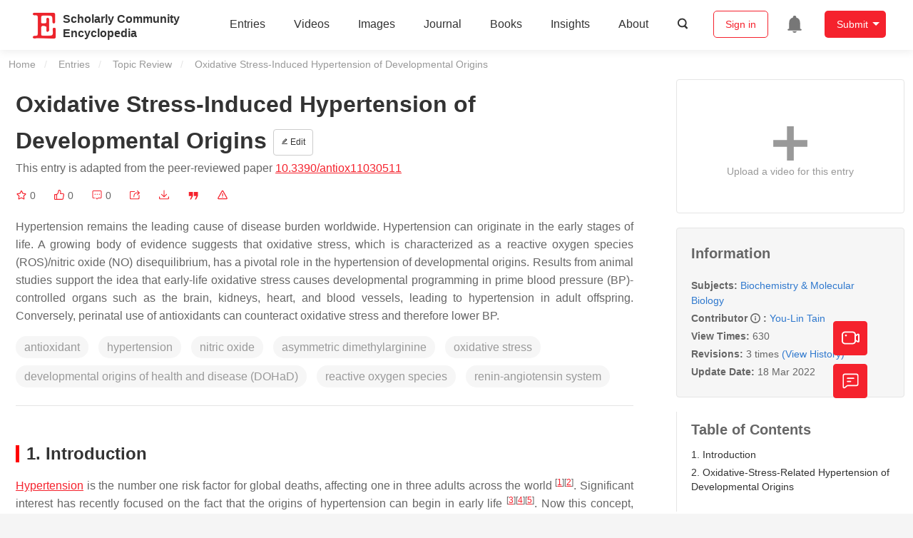

--- FILE ---
content_type: text/html; charset=UTF-8
request_url: https://encyclopedia.pub/entry/20593
body_size: 38641
content:
<!DOCTYPE html>
<html lang="en">
<head>
    <meta charset="UTF-8" />
    <meta name="viewport" content="width=device-width,minimum-scale=1.0,maximum-scale=1.0" />
            <meta name="description" content="Encyclopedia is a user-generated content hub aiming to provide a comprehensive record for scientific developments. All content free to post, read, share and reuse." />
        <meta name="google-site-verification" content="q43W86qViuYDE0imL1OxpOHG5zphSIOB7TVoEwSmBVc" />
    <meta name="msvalidate.01" content="1A6221EAB93F205C3B707CBBFE90D66D" />
        <meta property="og:type" content="website">
<meta property="og:title" content="Oxidative Stress-Induced Hypertension of Developmental Origins">
<meta property="og:url" content="https://encyclopedia.pub/entry/20593">
<meta property="og:description" content="Hypertension remains the leading cause of disease burden worldwide. Hypertension can originate in the early stages of life. A growing body of evidence su...">
<meta property="og:image" content="https://encyclopedia.pub/media/item_content/202203/62313df15dd5dantioxidants-11-00511-g002.png">
    <meta name="twitter:title" content="Oxidative Stress-Induced Hypertension of Developmental Origins">
<meta name="twitter:description" content="Hypertension remains the leading cause of disease burden worldwide. Hypertension can originate in the early stages of life. A growing body of evidence suggests that oxidative stress, which is chara...">
<meta name="twitter:site" content="@EncyclopediaMD1">
<meta name="twitter:card" content="summary_large_image">
<meta name="twitter:image" content="https://encyclopedia.pub/media/item_content/202203/62313df15dd5dantioxidants-11-00511-g002.png">
    <title>
                    Oxidative Stress-Induced Hypertension of Developmental Origins | Encyclopedia MDPI
            </title>
            <link rel="stylesheet" href="/build/1224.1db66147.css"><link rel="stylesheet" href="/build/app.14848292.css">
                        
    <link rel="stylesheet" href="/build/magnific-popup.c809c0a3.css">
    <link rel="stylesheet" href="/build/tailwind.b97bfd3c.css">
    <link rel="stylesheet" href="/build/motion-ui.1bb256b0.css">
    <script type="application/ld+json">
        {
            "@context": "http://schema.org",
            "@type": "Article",
            "headline": "Oxidative Stress-Induced Hypertension of Developmental Origins",
            "datePublished": "2022-03-15T13:32:17+01:00",
            "dateModified": "2022-03-18T02:29:14+01:00",
             "author": [{"name":"You-Lin Tain"}],
             "publisher":
              {
                "name": "You-Lin Tain"
              }
        }
    </script>
    <link rel="canonical" href="https://encyclopedia.pub/entry/20593" />
    <script src="/build/runtime.0cde2a47.js"></script><script src="/build/2109.3beea5d7.js"></script><script src="/build/297.c8a54fcc.js"></script><script src="/build/8674.e44908d0.js"></script><script src="/build/checkBrowserSupport.2b001c66.js"></script>
    <script src="/build/9755.4945dce5.js"></script><script src="/build/5932.4d442a22.js"></script><script src="/build/9907.7b47d38d.js"></script><script src="/build/4901.402c8cb8.js"></script><script src="/build/4033.bc931418.js"></script><script src="/build/1224.83033532.js"></script><script src="/build/3503.eb962e70.js"></script><script src="/build/5947.7df79ac1.js"></script><script src="/build/app.10f01373.js"></script>
    <link rel="icon" type="image/x-icon" href="/favicon.ico" />
        <script id="usercentrics-cmp" src="https://web.cmp.usercentrics.eu/ui/loader.js" data-settings-id="6bV7bY64cWyYYZ" async></script>
    <!-- Google Consent script -->
    <script>
        window.dataLayer = window.dataLayer || [];
        function gtag() { dataLayer.push(arguments); }
        gtag('consent', 'default', {
            'ad_user_data': 'denied',
            'ad_personalization': 'denied',
            'ad_storage': 'denied',
            'analytics_storage': 'denied',
            'wait_for_update': 500,
        });
        dataLayer.push({'gtm.start': new Date().getTime(), 'event': 'gtm.js'});
    </script>
    <!-- Google Tag Manager -->
    <script type="text/plain" data-usercentrics="Google Analytics">
        (function(w,d,s,l,i){
            w[l]=w[l]||[];
            w[l].push({
                'gtm.start': new Date().getTime(),
                event:'gtm.js'
            });
            var f=d.getElementsByTagName(s)[0],
                j=d.createElement(s),dl=l!='dataLayer'?'&l='+l:'';
            j.async=true;
            j.src= 'https://www.googletagmanager.com/gtm.js?id='+i+dl;
            f.parentNode.insertBefore(j,f);
        })(window,document,'script','dataLayer','GTM-MZ7CDVT');
            </script>
    <!-- End Google Tag Manager -->
    <!-- Matomo Tag Manager -->
    <!-- End Matomo Tag Manager -->
    
                              <script>!function(e){var n="https://s.go-mpulse.net/boomerang/";if("True"=="True")e.BOOMR_config=e.BOOMR_config||{},e.BOOMR_config.PageParams=e.BOOMR_config.PageParams||{},e.BOOMR_config.PageParams.pci=!0,n="https://s2.go-mpulse.net/boomerang/";if(window.BOOMR_API_key="9DQ7Q-28LSB-E8WKP-NG6Z4-U9TGW",function(){function e(){if(!o){var e=document.createElement("script");e.id="boomr-scr-as",e.src=window.BOOMR.url,e.async=!0,i.parentNode.appendChild(e),o=!0}}function t(e){o=!0;var n,t,a,r,d=document,O=window;if(window.BOOMR.snippetMethod=e?"if":"i",t=function(e,n){var t=d.createElement("script");t.id=n||"boomr-if-as",t.src=window.BOOMR.url,BOOMR_lstart=(new Date).getTime(),e=e||d.body,e.appendChild(t)},!window.addEventListener&&window.attachEvent&&navigator.userAgent.match(/MSIE [67]\./))return window.BOOMR.snippetMethod="s",void t(i.parentNode,"boomr-async");a=document.createElement("IFRAME"),a.src="about:blank",a.title="",a.role="presentation",a.loading="eager",r=(a.frameElement||a).style,r.width=0,r.height=0,r.border=0,r.display="none",i.parentNode.appendChild(a);try{O=a.contentWindow,d=O.document.open()}catch(_){n=document.domain,a.src="javascript:var d=document.open();d.domain='"+n+"';void(0);",O=a.contentWindow,d=O.document.open()}if(n)d._boomrl=function(){this.domain=n,t()},d.write("<bo"+"dy onload='document._boomrl();'>");else if(O._boomrl=function(){t()},O.addEventListener)O.addEventListener("load",O._boomrl,!1);else if(O.attachEvent)O.attachEvent("onload",O._boomrl);d.close()}function a(e){window.BOOMR_onload=e&&e.timeStamp||(new Date).getTime()}if(!window.BOOMR||!window.BOOMR.version&&!window.BOOMR.snippetExecuted){window.BOOMR=window.BOOMR||{},window.BOOMR.snippetStart=(new Date).getTime(),window.BOOMR.snippetExecuted=!0,window.BOOMR.snippetVersion=12,window.BOOMR.url=n+"9DQ7Q-28LSB-E8WKP-NG6Z4-U9TGW";var i=document.currentScript||document.getElementsByTagName("script")[0],o=!1,r=document.createElement("link");if(r.relList&&"function"==typeof r.relList.supports&&r.relList.supports("preload")&&"as"in r)window.BOOMR.snippetMethod="p",r.href=window.BOOMR.url,r.rel="preload",r.as="script",r.addEventListener("load",e),r.addEventListener("error",function(){t(!0)}),setTimeout(function(){if(!o)t(!0)},3e3),BOOMR_lstart=(new Date).getTime(),i.parentNode.appendChild(r);else t(!1);if(window.addEventListener)window.addEventListener("load",a,!1);else if(window.attachEvent)window.attachEvent("onload",a)}}(),"".length>0)if(e&&"performance"in e&&e.performance&&"function"==typeof e.performance.setResourceTimingBufferSize)e.performance.setResourceTimingBufferSize();!function(){if(BOOMR=e.BOOMR||{},BOOMR.plugins=BOOMR.plugins||{},!BOOMR.plugins.AK){var n=""=="true"?1:0,t="",a="aoitwiyxzvmzy2lt7i5a-f-43f101024-clientnsv4-s.akamaihd.net",i="false"=="true"?2:1,o={"ak.v":"39","ak.cp":"1694201","ak.ai":parseInt("1108098",10),"ak.ol":"0","ak.cr":10,"ak.ipv":4,"ak.proto":"h2","ak.rid":"d4f8fbc","ak.r":38938,"ak.a2":n,"ak.m":"dscb","ak.n":"essl","ak.bpcip":"3.145.59.0","ak.cport":59438,"ak.gh":"23.55.170.179","ak.quicv":"","ak.tlsv":"tls1.3","ak.0rtt":"","ak.0rtt.ed":"","ak.csrc":"-","ak.acc":"","ak.t":"1769208378","ak.ak":"hOBiQwZUYzCg5VSAfCLimQ==1+FO7dlOuvGjpZQxXye23F/2fWtUzT9XubMNyZATZKGOJwCGYVkt8bHfvM6xK6N6Rab274GvqFyvCkKhgwbkfhXZEnItEOKNQyvdk3xU1XYLwHKQHkmcbsqEyOc/UCNWSibNNtwfos8YV3hL2rYpXWoYkr0D/yuIStc/AF4DV8rQ82Chm3Wq0uegu6aQvwCOUsIRLRpT1kCQYldClWt8q3o3KsSem/s6L5qTt2bXwhxOiy6gkCVa3ZjsgkbWAYU+spCzn/mMfx6Sv4Dyq9XWcLRm9kUvUwQYnVfEheEPXqFttD4xOyjOkiiPbeVKoP+YQ+T8Lo3QX/3LTmMB2sWiTGPJOVEuqMf/h31OW+9X3nubDu07GJCnFUMyx/iO5cseAHH1jMxcX0Lam14Ak3Rcbyc7j8hH+7zPNG4qJVa281M=","ak.pv":"6","ak.dpoabenc":"","ak.tf":i};if(""!==t)o["ak.ruds"]=t;var r={i:!1,av:function(n){var t="http.initiator";if(n&&(!n[t]||"spa_hard"===n[t]))o["ak.feo"]=void 0!==e.aFeoApplied?1:0,BOOMR.addVar(o)},rv:function(){var e=["ak.bpcip","ak.cport","ak.cr","ak.csrc","ak.gh","ak.ipv","ak.m","ak.n","ak.ol","ak.proto","ak.quicv","ak.tlsv","ak.0rtt","ak.0rtt.ed","ak.r","ak.acc","ak.t","ak.tf"];BOOMR.removeVar(e)}};BOOMR.plugins.AK={akVars:o,akDNSPreFetchDomain:a,init:function(){if(!r.i){var e=BOOMR.subscribe;e("before_beacon",r.av,null,null),e("onbeacon",r.rv,null,null),r.i=!0}return this},is_complete:function(){return!0}}}}()}(window);</script></head>

<body>
        <div class="top-container">
        <div class="header other-page ">
    <div class="outdated-browser-warning initHide">
        Your browser does not fully support modern features. Please upgrade for a smoother experience.
        <span class="cursor-point close-browser-warning" aria-hidden="true">&times;</span>
    </div>
        <div class="header-container top-bar">
        <div class="top-bar-left">
                        <ul class="menu">
                <li>
                    <a href="/" title="Encyclopedia" class="header-ogp-logo" aria-label="Homepage">
                        <img class="logo" src="/build/images/header_logo.png" alt="Encyclopedia"/>
                    </a>
                </li>
                <li class="logo-title-box">
                    <a href="/" class="logo-title">
                        <div>Scholarly Community</div>
                        <div>Encyclopedia</div>
                    </a>
                </li>
            </ul>
            
        </div>
        <div class="top-bar-right">
            <ul class="menu">
                                <li class="header-nav show-for-medium" id="header-nav">
                    <ul class="menu">
                        <li>
                            <a href="/entry/list" class="menu-item" data-event-action="entry">Entries</a>
                        </li>
                        <li>
                            <a href="/video" class="menu-item" data-event-action="video_nav">Videos</a>
                        </li>
                        <li>
                            <a href='/image' class="menu-item" data-event-action="image_nav">Images</a>
                        </li>
                        <li>
                            <a href="https://www.mdpi.com/journal/encyclopedia" class="menu-item be-selected-main" data-event-action="journal">Journal</a>
                        </li>
                        <li>
                            <a href="/book/list" class="menu-item" data-event-action="book">Books</a>
                        </li>
                        <li>
                            <a href="/insights" class="menu-item" data-event-action="news">Insights</a>
                        </li>
                        <li>
                            <a href="/about" class="menu-item" data-event-action="about">About</a>
                        </li>
                        <li>
                            <div class="menu-item search-icon cursor-point" id="search-icon">
                                <svg class="icon search gray-color" aria-hidden="true">
                                    <use xlink:href="#icon-search"></use>
                                </svg>
                            </div>
                        </li>
                    </ul>
                </li>
                                                    <li id="search-form" class="search-form overflow common-search-box">
                        <input class="search-input" type="text" placeholder="Search…" name="common_basic_keyword" value="" id="header-search-input">
                        <button class="header-search-button common-search-btn" data-href="/search/index" aria-label="Global search">
                            <svg class="icon" aria-hidden="true">
                                <use xlink:href="#icon-search"></use>
                            </svg>
                        </button>

                        <svg class="icon close-search show-for-medium" aria-hidden="true">
                            <use xlink:href="#icon-close"></use>
                        </svg>
                    </li>
                                <li class="user-box show-for-medium">
                    <ul class="menu dropdown" data-dropdown-menu>
                                                    <li class="login-register">
                                <a href="/login" class="button" data-event-action="login_signin">Sign in</a>
                            </li>
                                                <li class="header-user-notification user-notification" >
                            <a class="notification-icon" href="/user/notifications/list?type=1" aria-label="Jump to the notification list page">
                                <svg class="icon" aria-hidden="true">
                                    <use xlink:href="#icon-remind1"></use>
                                </svg>
                                                            </a>
                        </li>
                                                    <li class="header-create is-dropdown-submenu-parent">
                                <a class="button create-button">Submit</a>
                                <ul class="menu">
                                    <li><a class="create-operation" href="/user/entry/create" data-event-action="entry">Entry</a></li>
                                    <li><a class="create-operation" href="/user/video_add" data-event-action="video_sub">Video</a></li>
                                    <li><a class="create-operation" href="/user/image/upload" data-event-action="image_sub">Image</a></li>
                                </ul>
                            </li>
                                            </ul>
                </li>
                            </ul>
        </div>
    </div>
    </div>

<script>
    $(function () {
        if ($('#user_notification').length) {
            var $notificationDropdownContainer = $('#notification_dropdown_container');
            $('#user_notification').hover(function () {
                $notificationDropdownContainer.toggle();
            })
            $notificationDropdownContainer.hover(function () {
                $notificationDropdownContainer.toggle()
            });

            $notificationDropdownContainer.on('click', '.notification-select', function () {
                $(this).addClass('active').siblings('.active').removeClass('active');
                $('#notification' + $(this).text()).show().siblings().hide();
            })
        }
    })

    if ($(window).width() > 640) {
        $("#search-icon").bind("click", function () {
            $("#search-form").animate({'width': $(window).width() > 1024 ? '404px' : '344px'}, 'normal', "linear").removeClass('overflow');
            $("#header-nav").hide();
        });
        $(".close-search").bind("click", function () {
            $("#search-form").addClass('overflow').animate({'width': '0'}, 'normal', "linear", function () {
                $("#header-nav").fadeIn();
            });
        })
    } else {
        $("#search_icon_for_phone").bind("click", function () {
            $(this).hide();
            $(".logo-title-box").hide();
            $("#search-form").css({'flex-grow': '1'}).removeClass('overflow');
        })
    }
</script>
                        


                    <div id="recommendModal" class="reveal recommend-modal" data-reveal data-show="0">
    <img src="/build/images/logo.png" alt="" class="submit-tips-logo">
    <div class="submit-tips-detail">
        <div class="submit-tips-title">Submitted Successfully!</div>
        <div class="submit-tips-share-box">
            <div>
                <span class="share-title">Share to social media</span>
                <div class="share-point">
                    <img src="/build/images/point-3.png">
                    <span class="point-des">+1 credit</span>
                </div>
                <div class="share-links" data-url="/user/share/entry/20593" data-token="aa2b04f4bad8c37c6d471.NL2F9yaXb2NXmkcQqCH1a2O3d2RPbJyLsEZtdWRNaik.etnhsXLhIk45-SZ-wlKmCTTYLyUFBfn4nRkvQwF0XmhE89G2UvVCGyL8Hg">
    <a href="https://www.facebook.com/dialog/share?app_id=426727239512261&amp;display=popup&amp;href=https%3A%2F%2Fencyclopedia.pub%2Fentry%2F20593" target="_blank" rel="noopener noreferrer" aria-label="Share on facebook">
        <svg class="icon envelope" aria-hidden="true">
            <use xlink:href="#icon-facebookfacebook52"></use>
        </svg>
    </a>
    <a href="https://twitter.com/intent/tweet?text=Welcome+to+view+Oxidative+Stress-Induced+Hypertension+of+Developmental+Origins+by+You-Lin+Tain+%40EncyclopediaMD1%0AAccess+link%3A+https%3A%2F%2Fencyclopedia.pub%2Fentry%2F20593%0A%23Biochemistry+%23MolecularBiology" target="_blank" rel="noopener noreferrer" aria-label="Share on twitter">
        <svg class="icon envelope" aria-hidden="true">
            <use xlink:href="#icon-twitter"></use>
        </svg>
    </a>
    <a href="https://www.linkedin.com/shareArticle?summary=Welcome+to+view+Oxidative+Stress-Induced+Hypertension+of+Developmental+Origins+by+You-Lin+Tain%0AAccess+link%3A+https%3A%2F%2Fencyclopedia.pub%2Fentry%2F20593%0A%23Biochemistry+%23MolecularBiology&amp;mini=1&amp;url=https%3A%2F%2Fencyclopedia.pub%2Fentry%2F20593&amp;title=Share+An+Online+Entry+%22Oxidative+Stress-Induced+Hypertension+of+Developmental+Origins%22" target="_blank" rel="noopener noreferrer" aria-label="Share on linkedin">
        <svg class="icon envelope" aria-hidden="true">
            <use xlink:href="#icon-linkedin"></use>
        </svg>
    </a>
    <a href="mailto:?subject=Share%20An%20Online%20Entry%20%22Oxidative%20Stress-Induced%20Hypertension%20of%20Developmental%20Origins%22&amp;body=Welcome%20to%20view%20Oxidative%20Stress-Induced%20Hypertension%20of%20Developmental%20Origins%20by%20You-Lin%20Tain%0AAccess%20link%3A%20https%3A%2F%2Fencyclopedia.pub%2Fentry%2F20593%0A%23Biochemistry%20%23MolecularBiology" aria-label="Share via email">
        <svg class="icon envelope" aria-hidden="true">
            <use xlink:href="#icon-email"></use>
        </svg>
    </a>
</div>
            </div>

        </div>
        <div class="submit-tips-content">
            Thank you for your contribution! You can also upload <a class="href-red" href="/user/video_add">a video entry</a> or <a class="href-red" href="/user/image/upload">images</a> related to this topic.
            For video creation, please contact our <a class="href-red" href="/video_service">Academic Video Service</a>.
        </div>
    </div>
    <button class="close-button" data-close aria-label="Close modal" type="button">
        <span aria-hidden="true">&times;</span>
    </button>
</div>

<script type="text/javascript">
    $(document).ready(function () {
        let $recommendModal = $('#recommendModal');
        if ($recommendModal.data('show') > 0) {
            $recommendModal.foundation('open').blur();
        }
    })
</script>
<div class="reveal share-box" id="shareToSocialMedia" data-reveal>
    <div class="share-links" data-url="/user/share/entry/20593" data-token="27dfdd26a0e7b81b87a.0twL0qMv9LrlhywiYcaxG3ZzpZZe70XApPVqKHRvpZg.nLhvlPdZuZeL5E1MC7XieSEc_dcUhiCziaooHhFWkdmikl-T103ZwpDhdQ">
    <a href="https://www.facebook.com/dialog/share?app_id=426727239512261&amp;display=popup&amp;href=https%3A%2F%2Fencyclopedia.pub%2Fentry%2F20593" target="_blank" rel="noopener noreferrer" aria-label="Share on facebook">
        <svg class="icon envelope" aria-hidden="true">
            <use xlink:href="#icon-facebookfacebook52"></use>
        </svg>
    </a>
    <a href="https://twitter.com/intent/tweet?text=Welcome+to+view+Oxidative+Stress-Induced+Hypertension+of+Developmental+Origins+by+You-Lin+Tain+%40EncyclopediaMD1%0AAccess+link%3A+https%3A%2F%2Fencyclopedia.pub%2Fentry%2F20593%0A%23Biochemistry+%23MolecularBiology" target="_blank" rel="noopener noreferrer" aria-label="Share on twitter">
        <svg class="icon envelope" aria-hidden="true">
            <use xlink:href="#icon-twitter"></use>
        </svg>
    </a>
    <a href="https://www.linkedin.com/shareArticle?summary=Welcome+to+view+Oxidative+Stress-Induced+Hypertension+of+Developmental+Origins+by+You-Lin+Tain%0AAccess+link%3A+https%3A%2F%2Fencyclopedia.pub%2Fentry%2F20593%0A%23Biochemistry+%23MolecularBiology&amp;mini=1&amp;url=https%3A%2F%2Fencyclopedia.pub%2Fentry%2F20593&amp;title=Share+An+Online+Entry+%22Oxidative+Stress-Induced+Hypertension+of+Developmental+Origins%22" target="_blank" rel="noopener noreferrer" aria-label="Share on linkedin">
        <svg class="icon envelope" aria-hidden="true">
            <use xlink:href="#icon-linkedin"></use>
        </svg>
    </a>
    <a href="mailto:?subject=Share%20An%20Online%20Entry%20%22Oxidative%20Stress-Induced%20Hypertension%20of%20Developmental%20Origins%22&amp;body=Welcome%20to%20view%20Oxidative%20Stress-Induced%20Hypertension%20of%20Developmental%20Origins%20by%20You-Lin%20Tain%0AAccess%20link%3A%20https%3A%2F%2Fencyclopedia.pub%2Fentry%2F20593%0A%23Biochemistry%20%23MolecularBiology" aria-label="Share via email">
        <svg class="icon envelope" aria-hidden="true">
            <use xlink:href="#icon-email"></use>
        </svg>
    </a>
</div>
    <button class="close-button" data-close aria-label="Close modal" type="button">
        <span aria-hidden="true">&times;</span>
    </button>
</div>
    <div class="reveal large text-center" id="historyMedia" data-reveal>
        <div class="revision-list box-content common-right columns  common-background mt20">
    <div class="row">
                    <table class="responsive">
                <tr>
                    <th>Version</th>
                    <th>Summary</th>
                    <th>Created by</th>
                    <th>Modification</th>
                    <th>Content Size</th>
                    <th>Created at</th>
                    <th>Operation</th>
                </tr>
                                                        <tr>
                        <td>1</td>
                        <td style="max-width: 150px;overflow: hidden;text-overflow: ellipsis;white-space: nowrap;" class="summary" title="">
                            
                        </td>
                        <td>
                            <a class="sp-link" href="https://sciprofiles.com/profile/78552" target="_blank" rel="noopener noreferrer"><span class="sp-link__name">You-Lin Tain</span></a>                        </td>
                        <td>
                                                            <span class="add-diff">+ 2108 word(s)</span>
                                                    </td>
                        <td>
                            2108
                        </td>
                        <td>                            2022-03-15 08:58:12
                                </td>
                        <td>
                                                            <a href="/entry/history/compare_revision/49376" title="Compare with the latest">
                                    <svg class="icon" aria-hidden="true">
                                        <use xlink:href="#icon-Comparewiththecurrent"></use>
                                    </svg>
                                </a>
                                |
                                                                                    <a href="/entry/history/show/49376" title="View detail">
                                <svg class="icon" aria-hidden="true">
                                    <use xlink:href="#icon-Viewdetail"></use>
                                </svg>
                            </a>
                        </td>
                    </tr>
                                                        <tr>
                        <td>2</td>
                        <td style="max-width: 150px;overflow: hidden;text-overflow: ellipsis;white-space: nowrap;" class="summary" title="format corrected.">
                            format corrected.
                        </td>
                        <td>
                            <a class="sp-link" href="https://sciprofiles.com/profile/1589800" target="_blank" rel="noopener noreferrer"><span class="sp-link__name">Beatrix Zheng</span></a>                        </td>
                        <td>
                                                            <span class="add-diff">+ 1 word(s)</span>
                                                    </td>
                        <td>
                            2109
                        </td>
                        <td>                            2022-03-16 02:31:58
                                </td>
                        <td>
                                                            <a href="/entry/history/compare_revision/49414" title="Compare with the latest">
                                    <svg class="icon" aria-hidden="true">
                                        <use xlink:href="#icon-Comparewiththecurrent"></use>
                                    </svg>
                                </a>
                                |
                                                                                        <a href="/entry/history/compare_revision/49414/-1" title="Compare with the previous">
                                    <svg class="icon" aria-hidden="true">
                                        <use xlink:href="#icon-Comparewiththeprevious"></use>
                                    </svg>
                                </a>
                                |
                                                        <a href="/entry/history/show/49414" title="View detail">
                                <svg class="icon" aria-hidden="true">
                                    <use xlink:href="#icon-Viewdetail"></use>
                                </svg>
                            </a>
                        </td>
                    </tr>
                                                        <tr>
                        <td>3</td>
                        <td style="max-width: 150px;overflow: hidden;text-overflow: ellipsis;white-space: nowrap;" class="summary" title="typos corrected.">
                            typos corrected.
                        </td>
                        <td>
                            <a class="sp-link" href="https://sciprofiles.com/profile/1589800" target="_blank" rel="noopener noreferrer"><span class="sp-link__name">Beatrix Zheng</span></a>                        </td>
                        <td>
                                                            <span class="add-diff">+ 1 word(s)</span>
                                                    </td>
                        <td>
                            2110
                        </td>
                        <td>                            2022-03-18 02:29:13
                                </td>
                        <td>
                                                                                        <a href="/entry/history/compare_revision/49655/-1" title="Compare with the previous">
                                    <svg class="icon" aria-hidden="true">
                                        <use xlink:href="#icon-Comparewiththeprevious"></use>
                                    </svg>
                                </a>
                                |
                                                        <a href="/entry/history/show/49655" title="View detail">
                                <svg class="icon" aria-hidden="true">
                                    <use xlink:href="#icon-Viewdetail"></use>
                                </svg>
                            </a>
                        </td>
                    </tr>
                            </table>
            <div class="paginator">
            </div>
            </div>
</div>
<script>
    $(document).ready(function () {
        var page_url = '/entry/20593';
        $("button[type=reset]").click(function () {
            window.location.href = page_url;
        })
    });
</script>

        <button class="close-button" data-close aria-label="Close modal" type="button">
            <span aria-hidden="true">&times;</span>
        </button>
    </div>

<script>
    $(document).ready(function () {
        $('.show-dropdown-btn').click(function () {
            if ($(this).hasClass('active')) {
                $(this).removeClass('active').next().hide();
            } else {
                $(this).parents('.history-item').siblings().find('.show-dropdown-btn.active').click();
                $(this).parents('.history-list-item').siblings().find('.show-dropdown-btn.active').click();
                $(this).addClass('active').next().show();
            }
        })

        document.addEventListener('click', function (e) {
            e.target.classList.contains('show-dropdown-btn') || $('.show-dropdown-btn.active').click()
        });
    })
</script>
<div class="reveal radius" id="videoUpload" data-reveal>
    <h1 class="confirm-title">Video Upload Options</h1>
    <div class="confirm-content">
        We provide professional Academic Video Service to translate complex research into visually appealing presentations. Would you like to try it?
    </div>
    <div class="ajax-button-group">
        <a class="ajax-cancel" href="/user/video_add/20593">No, upload directly</a>
        <a class="ajax-confirm" href="/video_material">Yes</a>
    </div>
    <button class="close-button" data-close aria-label="Close reveal" type="button">
        <span aria-hidden="true">&times;</span>
    </button>
</div>

<div class="reveal mange-reveal-box small radius" id="citationReveal" data-reveal style="overflow-y: visible">
    <div class="manage-main-box">
        <div class="manage-header">
            <svg class="icon ml5 mr5" aria-hidden="true">
                <use xlink:href="#icon-cite1"></use>
            </svg>
            Cite
        </div>

        <div class="citation-reveal-form">
            <div class="citation-tips">If you have any further questions, please contact <a href="mailto:office@encyclopedia.pub" class="href-red">Encyclopedia Editorial Office.</a></div>

            <label for="">Select a Style</label>
            <div class="dropdown-options citation-dropdown-select" id="citation-select">
                <input type="checkbox" class="dropdown-switch" id="filter-switch" name="dropdown_options" value="" hidden/>
                <label for="filter-switch" class="dropdown-options-filter">
                    <ul class="dropdown-filter no-bullet" tabindex="-1">
                        <li class="dropdown-filter-selected">MDPI and ACS Style</li>
                        <li>
                            <ul class="dropdown-select" role="listbox" aria-label="Select citation type">
                                                                    <li class="dropdown-select-option" role="option">MDPI and ACS Style</li>
                                                                    <li class="dropdown-select-option" role="option">AMA Style</li>
                                                                    <li class="dropdown-select-option" role="option">Chicago Style</li>
                                                                    <li class="dropdown-select-option" role="option">APA Style</li>
                                                                    <li class="dropdown-select-option" role="option">MLA Style</li>
                                                            </ul>
                        </li>
                    </ul>
                </label>
            </div>

            <div class="citation-style-display" id="citation-style-display">
                                                <div class="MDPI-and-ACS-style citation-style-item" data-style="MDPI and ACS Style">
                    Tain, Y. Oxidative Stress-Induced Hypertension of Developmental Origins. Encyclopedia. Available online: https://encyclopedia.pub/entry/20593 (accessed on 23 January 2026).
                </div>
                <div class="AMA-style citation-style-item initHide" data-style="AMA Style">
                    Tain Y. Oxidative Stress-Induced Hypertension of Developmental Origins. Encyclopedia. Available at: https://encyclopedia.pub/entry/20593. Accessed January 23, 2026.
                </div>
                <div class="chicago-style citation-style-item initHide" data-style="Chicago Style">
                    Tain, You-Lin. "Oxidative Stress-Induced Hypertension of Developmental Origins" <em>Encyclopedia</em>, https://encyclopedia.pub/entry/20593 (accessed January 23, 2026).
                </div>
                <div class="APA-style citation-style-item initHide" data-style="APA Style">
                    Tain, Y. (2022, March 15). Oxidative Stress-Induced Hypertension of Developmental Origins. In <em>Encyclopedia</em>. https://encyclopedia.pub/entry/20593
                </div>
                <div class="MLA-style citation-style-item initHide" data-style="MLA Style">
                    Tain,&nbsp;You-Lin. "Oxidative Stress-Induced Hypertension of Developmental Origins." <em>Encyclopedia</em>. Web. 15 March, 2022.
                </div>
            </div>
            <textarea id="for-citation-style-display" class="initHide"></textarea>
            <div class="subscribe-btn" id="copy-citation-btn">
                <svg class="icon" aria-hidden="true">
                    <use xlink:href="#icon-copy-white"></use>
                </svg>
                Copy Citation
            </div>
        </div>

        <button class="close-button" data-close aria-label="Close modal" type="button">
            <span aria-hidden="true">×</span>
        </button>
    </div>
</div>

<script>
    $(function () {
        const label = document.querySelector('.dropdown-filter-selected');
        // const options = Array.from(document.querySelectorAll('.dropdown-select-option'));
        const options = document.querySelectorAll('.dropdown-select-option');
        var options_arr = [];
        for (let i = 0; i < options.length; i++) {
            options_arr.push(options[i])
        }

        options_arr.forEach(function (option) {
            option.addEventListener('click', function () {
                label.textContent = option.textContent;
                var currentStyle = option.textContent;
                $('.citation-style-display .citation-style-item').each(function () {
                    if ($(this).data('style') == currentStyle) {
                        $(this).show().siblings().hide();
                    }
                })
            })
        })
        document.addEventListener('click', function (e) {
            const toggle = document.querySelector('.dropdown-switch');
            const element = e.target
            if (element == toggle) return;
            const isDropdownChild = element.closest('.dropdown-filter')
            if (!isDropdownChild) {
                toggle.checked = false;
            }
        });

        $('#copy-citation-btn').on('click', function () {
            var textDom = $('.citation-style-item').filter(':visible');
            var text = $.trim(textDom.text().replaceAll('$nbsp;',''));
            if (copyTextToClipboard(text)) {
                spop({
                    template: 'Copy Success!',
                    style: 'success',
                    autoclose: 3000
                });
            }
        })
    })
</script>

<div class="entry-detail-box common-background">
    <div class="en-container">
        <nav aria-label="You are here:" role="navigation">
            <div class="breadcrumbs">
                <a href="/">Home</a>
                <a href='/entry/list'>Entries</a>
                <a href='/entry/list?param=%7B"entryType":"Topic Review"%7D'>Topic Review</a>
                <span class="show-for-sr">Current: </span> Oxidative Stress-Induced Hypertension of Developmental Origins
            </div>
        </nav>
    </div>

    <div class="en-container tw-flex">
        <div class="tw-order-2 md:tw-order-1 tw-w-[calc(100%_-_320px)] tw-flex-initial entry-detail-content">
            <div class="item-title">
                <div class="entry-title entry-op-icon">
                    <div class="label-row">
                                            </div>
                    <span class="entry-title-detail">Oxidative Stress-Induced Hypertension of Developmental Origins</span>
                                            <div class="entry-icon-item">
                            <a class="op-button" title="Edit" href="/user/entry/revise/20593">
                                <svg class="icon-font" aria-hidden="true">
                                    <use xlink:href="#icon-edit"></use>
                                </svg>
                                Edit
                            </a>
                        </div>
                                        
                                                                <div class="published-link">
                            This entry is adapted from the peer-reviewed paper <a target="_blank" class="href-red" href="https://doi.org/10.3390/antiox11030511">10.3390/antiox11030511</a>
                                                                                                                                                                    </div>
                                    </div>
            </div>
                        <ul class="no-bullet item-statistics">
                <li class="video-info-media-operation" title="Favorite, notify me about any updates.">
                    <a  class="item-collection" href="/login" aria-label="Collection">
                        <svg class="icon" aria-hidden="true" data-url="/user/vote/collection/20593">
                            <use xlink:href="#icon-collection1" class="before-collection initHide"></use>
                            <use xlink:href="#icon-collection_fill" class="after-collection icon-after initHide"></use>
                        </svg>
                    </a>
                    <span id="collection-num">0</span>
                </li>
                <li class="video-info-media-operation" title="Like">
                    <a id="vote-like-box"  href="/login" aria-label="Like">
                        <svg class="icon item-vote-logged" aria-hidden="true" data-url="/user/vote/action/20593">
                            <use xlink:href="#icon-like" class="before-like initHide"></use>
                            <use xlink:href="#icon-like-fill" class="after-like icon-after initHide"></use>
                        </svg>
                    </a>
                    <span class="like-count" id="like-count-num">0</span>
                </li>
                                <li class="video-info-media-operation" title="Comment">
                    <span type="button" data-toggle="commentListCanvas" aria-label="Comment">
                        <svg class="icon" aria-hidden="true">
                            <use xlink:href="#icon-liuyan"></use>
                        </svg>
                    </span>
                    <span class="rate-count" id="comment-count-num">0</span>
                </li>

                <li class="video-info-media-operation" title="Share">
                <span data-open="shareToSocialMedia" role="button" aria-label="Share">
                    <svg class="icon" aria-hidden="true">
                        <use xlink:href="#icon-forward"></use>
                    </svg>
                </span>
                </li>
                                    <li class="video-info-media-operation" title="Download as PDF">
                        <a href="/entry/download_pdf/189ffb1771108386e4491bf3abf79e8a" rel="nofollow" aria-label="Download">
                            <svg class="icon" aria-hidden="true">
                                <use xlink:href="#icon-download3"></use>
                            </svg>
                        </a>
                    </li>
                                <li class="video-info-media-operation" title="Cite">
                <span data-open="citationReveal" role="button">
                    <svg class="icon" aria-hidden="true">
                        <use xlink:href="#icon-yinyong1"></use>
                    </svg>
                </span>
                </li>
                <li class="video-info-media-operation" title="Report">
                    <a  data-url="/user/report/get_items/1/20593" data-id="reportReveal" href="/login" aria-label="Report">
                        <svg class="icon" aria-hidden="true">
                            <use xlink:href="#icon-error"></use>
                        </svg>
                    </a>
                </li>
            </ul>
                                        <div class="item-description text-justify clearfix">
                    <p>Hypertension remains the leading cause of disease burden worldwide. Hypertension can originate in the early stages of life. A growing body of evidence suggests that oxidative stress, which is characterized as a reactive oxygen species (ROS)/nitric oxide (NO) disequilibrium, has a pivotal role in the hypertension of developmental origins. Results from animal studies support the idea that early-life oxidative stress causes developmental programming in prime blood pressure (BP)-controlled organs such as the brain, kidneys, heart, and blood vessels, leading to hypertension in adult offspring. Conversely, perinatal use of antioxidants can counteract oxidative stress and therefore lower BP.&nbsp;</p>
                </div>
                                                    <div class="no-bullet item-keyword clearfix">
                                                                <span class="keyword-item" data-type="entry">antioxidant</span>
                                            <span class="keyword-item" data-type="entry">hypertension</span>
                                            <span class="keyword-item" data-type="entry">nitric oxide</span>
                                            <span class="keyword-item" data-type="entry">asymmetric dimethylarginine</span>
                                            <span class="keyword-item" data-type="entry">oxidative stress</span>
                                            <span class="keyword-item" data-type="entry">developmental origins of health and disease (DOHaD)</span>
                                            <span class="keyword-item" data-type="entry">reactive oxygen species</span>
                                            <span class="keyword-item" data-type="entry">renin-angiotensin system</span>
                                    </div>
                        <div class="dividing-line"></div>
            <div class="item-body" id="item-content">
                <section id="sec4-antioxidants-11-00511">
<section id="sec3dot1-antioxidants-11-00511">
<h2 data-nested="1">1. Introduction</h2>
<div class="html-p">Hypertension is the number one risk factor for global deaths, affecting one in three adults across the world <sup class="mceNonEditable">[<a href="#ref_1">1</a>]</sup><sup class="mceNonEditable">[<a href="#ref_2">2</a>]</sup>. Significant interest has recently focused on the fact that the origins of hypertension can begin in early life <sup class="mceNonEditable">[<a href="#ref_3">3</a>]</sup><sup class="mceNonEditable">[<a href="#ref_4">4</a>]</sup><sup class="mceNonEditable">[<a href="#ref_5">5</a>]</sup>. Now this concept, based on observing that the developing fetus being exposed to adverse conditions in utero increases the risk for chronic diseases happening later in life, has been termed as the “developmental origins of health and disease (DOHaD)” <sup class="mceNonEditable">[<a href="#ref_6">6</a>]</sup>. The hypertension of developmental origins can be programmed by a number of modifiable environmental risk factors <sup class="mceNonEditable">[<a href="#ref_7">7</a>]</sup><sup class="mceNonEditable">[<a href="#ref_8">8</a>]</sup><sup class="mceNonEditable">[<a href="#ref_9">9</a>]</sup><sup class="mceNonEditable">[<a href="#ref_10">10</a>]</sup>, especially those linked to maternal nutrition. Notably, the DOHaD concept, besides determining the early-life risk for the developmental programming of hypertension, offers a novel way to prevent hypertension by reprogramming therapy <sup class="mceNonEditable">[<a href="#ref_11">11</a>]</sup>. By switching therapy from adulthood to early life prior to illness onset, we have the potential to reverse adverse programming processes that would lead to hypertension. Accordingly, one may assume that early reprogramming therapy serves as an innovative strategy to reduce the burden of hypertension globally.</div>
<div class="html-p">A growing body of evidence shows that oxidative stress plays a pivotal role in the pathogenesis of hypertension <sup class="mceNonEditable">[<a href="#ref_12">12</a>]</sup><sup class="mceNonEditable">[<a href="#ref_13">13</a>]</sup><sup class="mceNonEditable">[<a href="#ref_14">14</a>]</sup><sup class="mceNonEditable">[<a href="#ref_15">15</a>]</sup>. The overproduction of deleterious reactive oxygen and nitrogen species (ROS and RNS) that overwhelm the cellular antioxidant capacity results in pathogenic oxidative stress <sup class="mceNonEditable">[<a href="#ref_16">16</a>]</sup>. Experimental evidence supports that a ROS/nitric oxide (NO) disequilibrium under oxidative stress favors oxidation reactions involved in major blood pressure (BP)-controlled organs such as the brain, kidneys, heart, and blood vessels, underpinning the development of hypertension <sup class="mceNonEditable">[<a href="#ref_12">12</a>]</sup><sup class="mceNonEditable">[<a href="#ref_13">13</a>]</sup><sup class="mceNonEditable">[<a href="#ref_14">14</a>]</sup><sup class="mceNonEditable">[<a href="#ref_15">15</a>]</sup>. Conversely, treatment with antioxidants has been suggested to lower oxidative stress and therefore BP <sup class="mceNonEditable">[<a href="#ref_16">16</a>]</sup><sup class="mceNonEditable">[<a href="#ref_17">17</a>]</sup>.</div>
<div class="html-p">Although cumulative evidence has shown the impact of oxidative stress and antioxidant therapy in established hypertension <sup class="mceNonEditable">[<a href="#ref_12">12</a>]</sup><sup class="mceNonEditable">[<a href="#ref_13">13</a>]</sup><sup class="mceNonEditable">[<a href="#ref_14">14</a>]</sup><sup class="mceNonEditable">[<a href="#ref_15">15</a>]</sup><sup class="mceNonEditable">[<a href="#ref_16">16</a>]</sup><sup class="mceNonEditable">[<a href="#ref_17">17</a>]</sup><sup class="mceNonEditable">[<a href="#ref_18">18</a>]</sup>, less attention has been paid to their implications in the hypertension of developmental origins. Therefore, the purpose of the current research is to highlight the best available evidence on the interaction between oxidative stress and the developmental programming of hypertension. In this research, attempts will be made to discuss the role of oxidative stress in the hypertension of developmental origins, its associations with the core mechanisms of developmental programming behind hypertension, and the potential of antioxidant therapy as a novel preventive strategy for the hypertension of developmental origins.</div>
<div class="html-p">
<h2 data-nested="1">2. Oxidative-Stress-Related Hypertension of Developmental Origins</h2>
</div>
<h3 class="html-italic" data-nested="2">2.1. Oxidative Stress during Pregnancy</h3>
<div class="html-p">Fetal oxygen requirements vary at various stages of pregnancy <sup class="mceNonEditable">[<a href="#ref_19">19</a>]</sup>. During the first trimester, fetal oxygen levels are low. However, increasing oxygen need happens, during the second and third trimesters, for the formation of fetal-placental circulation and the rapid gain of fetal weight <sup class="mceNonEditable">[<a href="#ref_20">20</a>]</sup>. Oxidative damage occurs in a compromised pregnancy owing to the failure of defensive antioxidant mechanisms in responding to excessive ROS and RNS <sup class="mceNonEditable">[<a href="#ref_21">21</a>]</sup>. Many adverse conditions in pregnancy result in increased oxidative stress, including obesity, diabetes, preeclampsia, maternal smoking, and intrauterine growth retardation (IUGR) <sup class="mceNonEditable">[<a href="#ref_22">22</a>]</sup>. Accordingly, oxidative stress adversely affects the developing fetus, resulting in adult disease in later life <sup class="mceNonEditable">[<a href="#ref_10">10</a>]</sup><sup class="mceNonEditable">[<a href="#ref_23">23</a>]</sup>.</div>
</section>
<section id="sec3dot2-antioxidants-11-00511">
<h3 class="html-italic" data-nested="2">2.2. Evidence from Human Studies</h3>
<div class="html-p">The association between the hypertension of developmental origins and low birth weight (LBW) was first highlighted by David Barker and colleagues in the late 1980s <sup class="mceNonEditable">[<a href="#ref_24">24</a>]</sup>. Another important observation from the Dutch Hunger Winter Study was that maternal undernutrition has lasting, negative effects on offspring health, including hypertension <sup class="mceNonEditable">[<a href="#ref_25">25</a>]</sup>. Additionally, several mother-child cohorts provide important support for the developmental programming of hypertension. A variety of early-life risks associated with offspring hypertension have been acknowledged, including maternal smoking <sup class="mceNonEditable">[<a href="#ref_26">26</a>]</sup>, maternal obesity <sup class="mceNonEditable">[<a href="#ref_27">27</a>]</sup>, low vitamin D consumption <sup class="mceNonEditable">[<a href="#ref_28">28</a>]</sup>, gestational hypertension <sup class="mceNonEditable">[<a href="#ref_29">29</a>]</sup>, IUGR <sup class="mceNonEditable">[<a href="#ref_30">30</a>]</sup>, and short-term breastfeeding <sup class="mceNonEditable">[<a href="#ref_31">31</a>]</sup>.</div>
<div class="html-p">Although human observational studies provide relevant evidence correlating early-life factors with the developmental programming of hypertension, the direct cause-and-effect relationships between oxidative stress and offspring hypertension that drive programming processes cannot be established and therefore it is difficult to identify a potential reprogramming strategy.</div>
</section>
<section id="sec3dot3-antioxidants-11-00511">
<h3 class="html-italic" data-nested="2">2.3. Evidence from Animal Studies</h3>
<div class="html-p">In recent years, our understanding of the molecular mechanisms behind the hypertension of developmental origins has grown by using animal models <sup class="mceNonEditable">[<a href="#ref_32">32</a>]</sup><sup class="mceNonEditable">[<a href="#ref_33">33</a>]</sup>. These mechanisms contain oxidative stress, reduced nephron number, aberrant activation of the RAS, dysregulated nutrient-sensing signals, gut microbiota dysbiosis, and so on <sup class="mceNonEditable">[<a href="#ref_9">9</a>]</sup><sup class="mceNonEditable">[<a href="#ref_10">10</a>]</sup><sup class="mceNonEditable">[<a href="#ref_11">11</a>]</sup><sup class="mceNonEditable">[<a href="#ref_32">32</a>]</sup>. Among them, oxidative stress has a crucial role and is closely interconnected to other core mechanisms behind the hypertension of developmental origins.</div>
<div class="html-p">The present entry is limited to adverse early-life insults beginning in pregnancy and lactation, with a focus on the oxidative-stress-related hypertension of developmental origins.</div>
<div class="html-p">Maternal nutritional insults are the leading causes of the oxidative-stress-related hypertension of developmental origins in animal models. Under- and over-nutrition can both induce nutritional programming <sup class="mceNonEditable">[<a href="#ref_34">34</a>]</sup>. These nutritional risk factors include calorie restriction <sup class="mceNonEditable">[<a href="#ref_35">35</a>]</sup><sup class="mceNonEditable">[<a href="#ref_36">36</a>]</sup><sup class="mceNonEditable">[<a href="#ref_37">37</a>]</sup><sup class="mceNonEditable">[<a href="#ref_38">38</a>]</sup>, protein restriction <sup class="mceNonEditable">[<a href="#ref_39">39</a>]</sup>, and a diet high in fructose <sup class="mceNonEditable">[<a href="#ref_40">40</a>]</sup><sup class="mceNonEditable">[<a href="#ref_41">41</a>]</sup><sup class="mceNonEditable">[<a href="#ref_42">42</a>]</sup><sup class="mceNonEditable">[<a href="#ref_43">43</a>]</sup>, fat <sup class="mceNonEditable">[<a href="#ref_44">44</a>]</sup><sup class="mceNonEditable">[<a href="#ref_45">45</a>]</sup>, salt <sup class="mceNonEditable">[<a href="#ref_46">46</a>]</sup><sup class="mceNonEditable">[<a href="#ref_47">47</a>]</sup>, or methyl-donors <sup class="mceNonEditable">[<a href="#ref_48">48</a>]</sup>. Another factor interfering with oxidative stress programming is maternal illness. Maternal diabetes <sup class="mceNonEditable">[<a href="#ref_49">49</a>]</sup><sup class="mceNonEditable">[<a href="#ref_50">50</a>]</sup><sup class="mceNonEditable">[<a href="#ref_51">51</a>]</sup>, preeclampsia <sup class="mceNonEditable">[<a href="#ref_52">52</a>]</sup>, CKD <sup class="mceNonEditable">[<a href="#ref_53">53</a>]</sup><sup class="mceNonEditable">[<a href="#ref_54">54</a>]</sup>, and hypertension <sup class="mceNonEditable">[<a href="#ref_55">55</a>]</sup><sup class="mceNonEditable">[<a href="#ref_56">56</a>]</sup> have been reported to induce oxidative stress and the hypertension of developmental origins concurrently. Additionally, pregnancy complications such as reduced uterine perfusion <sup class="mceNonEditable">[<a href="#ref_57">57</a>]</sup>, inflammation <sup class="mceNonEditable">[<a href="#ref_58">58</a>]</sup>, and hypoxia <sup class="mceNonEditable">[<a href="#ref_59">59</a>]</sup><sup class="mceNonEditable">[<a href="#ref_60">60</a>]</sup><sup class="mceNonEditable">[<a href="#ref_61">61</a>]</sup> are also relevant to oxidative-stress-related programmed hypertension. Offspring hypertension can also be programmed by dams exposed to environmental chemicals, such as 2,3,7,8-tetrachlorodibenzo-p-dioxin (TCDD) <sup class="mceNonEditable">[<a href="#ref_62">62</a>]</sup>, bisphenol A <sup class="mceNonEditable">[<a href="#ref_63">63</a>]</sup>, and di-n-butyl phthalate <sup class="mceNonEditable">[<a href="#ref_64">64</a>]</sup>. Moreover, medication use such as glucocorticoid can program the hypertension of developmental origins <sup class="mceNonEditable">[<a href="#ref_49">49</a>]</sup><sup class="mceNonEditable">[<a href="#ref_50">50</a>]</sup><sup class="mceNonEditable">[<a href="#ref_51">51</a>]</sup><sup class="mceNonEditable">[<a href="#ref_65">65</a>]</sup><sup class="mceNonEditable">[<a href="#ref_66">66</a>]</sup>.</div>
</section>
<section id="sec3dot4-antioxidants-11-00511">
<h3 class="html-italic" data-nested="2">2.4. Mechanisms Underpinning Oxidative Stress in Hypertension of Developmental Origins</h3>
<div class="html-p">There are several oxidative-stress-mediated mechanisms involved in the pathogenesis of programmed hypertension, including increased ROS <sup class="mceNonEditable">[<a href="#ref_51">51</a>]</sup><sup class="mceNonEditable">[<a href="#ref_42">42</a>]</sup><sup class="mceNonEditable">[<a href="#ref_56">56</a>]</sup><sup class="mceNonEditable">[<a href="#ref_64">64</a>]</sup><sup class="mceNonEditable">[<a href="#ref_66">66</a>]</sup>, increased ROS-producing enzyme expression <sup class="mceNonEditable">[<a href="#ref_38">38</a>]</sup><sup class="mceNonEditable">[<a href="#ref_41">41</a>]</sup><sup class="mceNonEditable">[<a href="#ref_67">67</a>]</sup><sup class="mceNonEditable">[<a href="#ref_57">57</a>]</sup><sup class="mceNonEditable">[<a href="#ref_55">55</a>]</sup><sup class="mceNonEditable">[<a href="#ref_47">47</a>]</sup>, decreased antioxidant capabilities <sup class="mceNonEditable">[<a href="#ref_51">51</a>]</sup><sup class="mceNonEditable">[<a href="#ref_44">44</a>]</sup><sup class="mceNonEditable">[<a href="#ref_67">67</a>]</sup><sup class="mceNonEditable">[<a href="#ref_47">47</a>]</sup>, an impaired ADMA–NO pathway <sup class="mceNonEditable">[<a href="#ref_35">35</a>]</sup><sup class="mceNonEditable">[<a href="#ref_36">36</a>]</sup><sup class="mceNonEditable">[<a href="#ref_37">37</a>]</sup><sup class="mceNonEditable">[<a href="#ref_68">68</a>]</sup><sup class="mceNonEditable">[<a href="#ref_49">49</a>]</sup><sup class="mceNonEditable">[<a href="#ref_51">51</a>]</sup><sup class="mceNonEditable">[<a href="#ref_52">52</a>]</sup><sup class="mceNonEditable">[<a href="#ref_40">40</a>]</sup><sup class="mceNonEditable">[<a href="#ref_53">53</a>]</sup><sup class="mceNonEditable">[<a href="#ref_54">54</a>]</sup><sup class="mceNonEditable">[<a href="#ref_69">69</a>]</sup><sup class="mceNonEditable">[<a href="#ref_70">70</a>]</sup><sup class="mceNonEditable">[<a href="#ref_71">71</a>]</sup><sup class="mceNonEditable">[<a href="#ref_62">62</a>]</sup><sup class="mceNonEditable">[<a href="#ref_63">63</a>]</sup><sup class="mceNonEditable">[<a href="#ref_66">66</a>]</sup><sup class="mceNonEditable">[<a href="#ref_60">60</a>]</sup><sup class="mceNonEditable">[<a href="#ref_61">61</a>]</sup>, increased peroxynitrite <sup class="mceNonEditable">[<a href="#ref_37">37</a>]</sup><sup class="mceNonEditable">[<a href="#ref_50">50</a>]</sup><sup class="mceNonEditable">[<a href="#ref_55">55</a>]</sup><sup class="mceNonEditable">[<a href="#ref_46">46</a>]</sup>, and increased oxidative damage <sup class="mceNonEditable">[<a href="#ref_72">72</a>]</sup><sup class="mceNonEditable">[<a href="#ref_35">35</a>]</sup><sup class="mceNonEditable">[<a href="#ref_36">36</a>]</sup><sup class="mceNonEditable">[<a href="#ref_39">39</a>]</sup><sup class="mceNonEditable">[<a href="#ref_50">50</a>]</sup><sup class="mceNonEditable">[<a href="#ref_40">40</a>]</sup><sup class="mceNonEditable">[<a href="#ref_41">41</a>]</sup><sup class="mceNonEditable">[<a href="#ref_43">43</a>]</sup><sup class="mceNonEditable">[<a href="#ref_48">48</a>]</sup><sup class="mceNonEditable">[<a href="#ref_53">53</a>]</sup><sup class="mceNonEditable">[<a href="#ref_54">54</a>]</sup><sup class="mceNonEditable">[<a href="#ref_44">44</a>]</sup><sup class="mceNonEditable">[<a href="#ref_70">70</a>]</sup><sup class="mceNonEditable">[<a href="#ref_71">71</a>]</sup><sup class="mceNonEditable">[<a href="#ref_62">62</a>]</sup><sup class="mceNonEditable">[<a href="#ref_63">63</a>]</sup><sup class="mceNonEditable">[<a href="#ref_57">57</a>]</sup><sup class="mceNonEditable">[<a href="#ref_45">45</a>]</sup><sup class="mceNonEditable">[<a href="#ref_55">55</a>]</sup><sup class="mceNonEditable">[<a href="#ref_47">47</a>]</sup><sup class="mceNonEditable">[<a href="#ref_65">65</a>]</sup><sup class="mceNonEditable">[<a href="#ref_59">59</a>]</sup>.</div>
<div class="html-p">3-nitrotyrosine (3-NT) is a marker of oxidative stress formed due to the nitration of protein-bound and free tyrosine residues by reactive peroxynitrite molecules <sup class="mceNonEditable">[<a href="#ref_73">73</a>]</sup>.</div>
<div class="html-p">Prior work indicates that ADMA-related NO–ROS imbalance in early life induces adulthood hypertension <sup class="mceNonEditable">[<a href="#ref_74">74</a>]</sup>. Several studies support the notion that ADMA is a key risk factor related to oxidative stress programming in various programming models, such as caloric restriction <sup class="mceNonEditable">[<a href="#ref_35">35</a>]</sup><sup class="mceNonEditable">[<a href="#ref_36">36</a>]</sup>, diabetes <sup class="mceNonEditable">[<a href="#ref_49">49</a>]</sup>, preeclampsia <sup class="mceNonEditable">[<a href="#ref_52">52</a>]</sup>, maternal CKD <sup class="mceNonEditable">[<a href="#ref_53">53</a>]</sup><sup class="mceNonEditable">[<a href="#ref_54">54</a>]</sup>, combined dexamethasone and TCDD exposure <sup class="mceNonEditable">[<a href="#ref_62">62</a>]</sup>, prenatal bisphenol A exposure and high-fat diet <sup class="mceNonEditable">[<a href="#ref_63">63</a>]</sup>, and high-salt diet <sup class="mceNonEditable">[<a href="#ref_46">46</a>]</sup>. NO deficiency in the vessels <sup class="mceNonEditable">[<a href="#ref_37">37</a>]</sup> and kidneys <sup class="mceNonEditable">[<a href="#ref_69">69</a>]</sup> is also relevant to the hypertension of developmental origins.</div>
<div class="html-p">Several frequently used markers of lipid peroxidation have been used to detect oxidative damage in models of programmed hypertension, including F<sub>2</sub>-isoprostanes <sup class="mceNonEditable">[<a href="#ref_72">72</a>]</sup><sup class="mceNonEditable">[<a href="#ref_39">39</a>]</sup>, thiobarbituric acid reactive substances (TBARS) <sup class="mceNonEditable">[<a href="#ref_50">50</a>]</sup>, malondialdehyde (MDA) <sup class="mceNonEditable">[<a href="#ref_41">41</a>]</sup><sup class="mceNonEditable">[<a href="#ref_44">44</a>]</sup><sup class="mceNonEditable">[<a href="#ref_47">47</a>]</sup>, and 4-hydroxynonenal (4-NHE) <sup class="mceNonEditable">[<a href="#ref_65">65</a>]</sup>. In addition, 8-hydroxydeoxyguanosine (8-OHdG) is the most frequently detected and studied oxidized nucleoside of DNA <sup class="mceNonEditable">[<a href="#ref_75">75</a>]</sup>. Maternal caloric restriction <sup class="mceNonEditable">[<a href="#ref_35">35</a>]</sup><sup class="mceNonEditable">[<a href="#ref_36">36</a>]</sup>, a high-fructose diet <sup class="mceNonEditable">[<a href="#ref_40">40</a>]</sup>, a maternal methyl-deficient or donor-rich diet <sup class="mceNonEditable">[<a href="#ref_48">48</a>]</sup>, CKD <sup class="mceNonEditable">[<a href="#ref_53">53</a>]</sup><sup class="mceNonEditable">[<a href="#ref_54">54</a>]</sup>, prenatal dexamethasone exposure <sup class="mceNonEditable">[<a href="#ref_70">70</a>]</sup><sup class="mceNonEditable">[<a href="#ref_71">71</a>]</sup><sup class="mceNonEditable">[<a href="#ref_62">62</a>]</sup>, combined dexamethasone and TCDD exposure <sup class="mceNonEditable">[<a href="#ref_62">62</a>]</sup>, prenatal bisphenol A exposure and high-fat diet <sup class="mceNonEditable">[<a href="#ref_63">63</a>]</sup>, and high-fat diet <sup class="mceNonEditable">[<a href="#ref_45">45</a>]</sup> have been shown to give rise to programmed hypertension in the presence of increased 8-OHdG expression.</div>
<div class="html-p">It is noteworthy that most studies have mainly focused on the renal and cardiovascular systems; rather less attention has been paid to oxidative stress programming on other organ systems, including the brain <sup class="mceNonEditable">[<a href="#ref_41">41</a>]</sup><sup class="mceNonEditable">[<a href="#ref_55">55</a>]</sup><sup class="mceNonEditable">[<a href="#ref_65">65</a>]</sup>, spleen <sup class="mceNonEditable">[<a href="#ref_42">42</a>]</sup>, and adrenal glands <sup class="mceNonEditable">[<a href="#ref_67">67</a>]</sup>.</div>
</section>
<section id="sec3dot5-antioxidants-11-00511">
<h3 class="html-italic" data-nested="2">2.5. Oxidative-Stress-Induced Renal Programming</h3>
<div class="html-p">During development, the fetal kidney is susceptible to adverse early-life events, leading to changes in structure and function, namely renal programming <sup class="mceNonEditable">[<a href="#ref_76">76</a>]</sup>. Renal programming is the most commonly studied mechanism behind the hypertension of developmental origins <sup class="mceNonEditable">[<a href="#ref_4">4</a>]</sup><sup class="mceNonEditable">[<a href="#ref_5">5</a>]</sup><sup class="mceNonEditable">[<a href="#ref_11">11</a>]</sup>. A reduced nephron number can develop during pregnancy through childhood to later life in different animal models of renal programming <sup class="mceNonEditable">[<a href="#ref_77">77</a>]</sup>. Maternal insults need only last for 1–2 days to impair nephrogenesis, resulting in a permanent reduction in the nephron number <sup class="mceNonEditable">[<a href="#ref_78">78</a>]</sup>. Accordingly, the main phenotype of renal programming associated with a reduced nephron number is hypertension <sup class="mceNonEditable">[<a href="#ref_77">77</a>]</sup>.</div>
<div class="html-p">An impaired ADMA–NO pathway is tightly linked to oxidative stress in determining renal programming <sup class="mceNonEditable">[<a href="#ref_74">74</a>]</sup>. NO deficiency in pregnancy induced by NOS inhibitor N<sup>G</sup>-nitro-<span class="html-small-caps">l</span>-arginine methyl ester (L-NAME) caused renal programming, coinciding with increased oxidative stress in adult offspring <sup class="mceNonEditable">[<a href="#ref_72">72</a>]</sup>. Additionally, maternal NO deficiency was able to modify more than 2000 renal transcripts in a 1-day-old offspring kidney. It has been found that several genes belonging to the RAS and arachidonic acid metabolism pathway contribute to the pathogenesis of programmed hypertension <sup class="mceNonEditable">[<a href="#ref_72">72</a>]</sup>. In a prenatal dexamethasone exposure model <sup class="mceNonEditable">[<a href="#ref_69">69</a>]</sup><sup class="mceNonEditable">[<a href="#ref_78">78</a>]</sup>, offspring rats developed hypertension coinciding with a reduced nephron number, increased plasma ADMA levels, and reduced renal NO production. Likewise, the links between oxidative stress and a reduced nephron number have been reported in a caloric restriction model <sup class="mceNonEditable">[<a href="#ref_35">35</a>]</sup> and a streptozotocin-induced diabetes model <sup class="mceNonEditable">[<a href="#ref_49">49</a>]</sup>. Moreover, the researchers' prior work has demonstrated that ADMA can impair nephrogenesis <sup class="mceNonEditable">[<a href="#ref_49">49</a>]</sup>. Metanephroi grown in 2 or 10 µM ADMA displayed reduced nephron numbers in a dose-dependent manner <sup class="mceNonEditable">[<a href="#ref_49">49</a>]</sup>. When the researchers treated cultured metanephroi with 10 µM ADMA, the next-generation sequencing (NGS) analysis identified 1221 differential expressed genes <sup class="mceNonEditable">[<a href="#ref_79">79</a>]</sup>. Among them, <span class="html-italic">Ephx2</span>, <span class="html-italic">Avpr1a</span>, <span class="html-italic">Npy1r</span>, <span class="html-italic">Hba2</span>, and <span class="html-italic">Hba-a2</span>, have been linked to programmed hypertension in other models <sup class="mceNonEditable">[<a href="#ref_80">80</a>]</sup><sup class="mceNonEditable">[<a href="#ref_81">81</a>]</sup>. Together, these observations support the notion that oxidative-stress-induced renal programming contributes to the hypertension of developmental origins.</div>
</section>
<section id="sec3dot6-antioxidants-11-00511">
<h3 class="html-italic" data-nested="2">2.6. Oxidative-Stress-Induced Cardiovascular Programming</h3>
<div class="html-p">The fetal cardiovascular system is similar to the developing kidneys with great vulnerability to adverse in utero conditions <sup class="mceNonEditable">[<a href="#ref_82">82</a>]</sup>. Oxidative stress may mediate developmental plasticity in the CV system with structural and functional changes during the organogenesis of the heart–vascular system, leading to endothelial dysfunction, a stiffer vascular tree, fewer cardiomyocytes, and small coronary arteries, through cardiovascular programming <sup class="mceNonEditable">[<a href="#ref_82">82</a>]</sup><sup class="mceNonEditable">[<a href="#ref_83">83</a>]</sup><sup class="mceNonEditable">[<a href="#ref_84">84</a>]</sup>.&nbsp;</div>
<div class="html-p">In the maternal caloric restriction model, offspring displayed high BP accompanied with a decrease in NOS activity in the microvessels and increased cardiac xanthine-oxidase expression <sup class="mceNonEditable">[<a href="#ref_37">37</a>]</sup><sup class="mceNonEditable">[<a href="#ref_38">38</a>]</sup>. Another study showed that adult offspring born to diabetic dams developed hypertension related to an increased ROS level and decreased SOD expression and NO bioavailability in mesenteric arteries <sup class="mceNonEditable">[<a href="#ref_51">51</a>]</sup>. Moreover, developmental hypoxia has been reported to impair the NO pathway and endothelial function, consequently programming hypertension in the adult offspring of chickens and sheep <sup class="mceNonEditable">[<a href="#ref_60">60</a>]</sup><sup class="mceNonEditable">[<a href="#ref_61">61</a>]</sup>. In rats and mice, cardiovascular maturation continues past birth, becoming completed by the second week postnatally. Unlike rodents, chickens and sheep share similar temporal windows of precocial cardiovascular development and maturation with humans <sup class="mceNonEditable">[<a href="#ref_85">85</a>]</sup>. Therefore, cardiovascular data derived from these two models provide a useful translation to the human situation.</div>
<div class="html-p">In addition, endothelium-dependent hyperpolarization (EDH), a dominant vasodilator in resistance arteries, is also involved in the regulation of BP. Considering that oxidative stress impairs EDH during hypertension in some vessels <sup class="mceNonEditable">[<a href="#ref_86">86</a>]</sup>, reduced EDH might contribute to the oxidative-stress-induced hypertension of developmental origins. Indeed, a previous study has shown that offspring exposed to a high-fat diet display reduced EDH and BP elevation concurrently, despite the mechanisms of oxidative stress remaining undetermined <sup class="mceNonEditable">[<a href="#ref_87">87</a>]</sup>.</div>
</section>
<section id="sec3dot7-antioxidants-11-00511">
<h3 class="html-italic" data-nested="2">2.7. Other Mechanisms Related to Oxidative Stress Programming</h3>
<div class="html-p">Considering a wide spectrum of early-life insults create similar outcomes (i.e., hypertension) in adult offspring, it is logical to think that common mechanisms contribute to the hypertension of developmental origins. In addition to oxidative stress, several mechanisms have been proposed, including glucocorticoid effect, aberrant RAS, dysregulated nutrient-sensing signals, gut microbiota dysbiosis, etc. <sup class="mceNonEditable">[<a href="#ref_4">4</a>]</sup><sup class="mceNonEditable">[<a href="#ref_5">5</a>]</sup><sup class="mceNonEditable">[<a href="#ref_10">10</a>]</sup><sup class="mceNonEditable">[<a href="#ref_11">11</a>]</sup><sup class="mceNonEditable">[<a href="#ref_88">88</a>]</sup><sup class="mceNonEditable">[<a href="#ref_32">32</a>]</sup>. Among them, oxidative stress plays a decisive role and is tightly interconnected to other core molecular pathways involved in the hypertension of developmental origins (<strong>Figure 1</strong>).</div>
<div id="antioxidants-11-00511-f002" class="html-fig-wrap">
<div class="html-fig_img">
<div class="html-figpopup html-figpopup-link"><img class="shrinkToFit transparent" src="/media/item_content/202203/62313df15dd5dantioxidants-11-00511-g002.png" alt="/media/item_content/202203/62313df15dd5dantioxidants-11-00511-g002.png" width="550" height="365"></div>
</div>
<div class="html-fig_description" style="text-align: center;"><strong>Figure 1.</strong> Oxidative stress and possible molecular pathways linked to the hypertension of developmental origins.</div>
</div>
<div class="html-p">First, several studies have linked increased fetal glucocorticoid exposure to the developmental programming of hypertension in adult offspring <sup class="mceNonEditable">[<a href="#ref_67">67</a>]</sup><sup class="mceNonEditable">[<a href="#ref_69">69</a>]</sup><sup class="mceNonEditable">[<a href="#ref_70">70</a>]</sup><sup class="mceNonEditable">[<a href="#ref_71">71</a>]</sup><sup class="mceNonEditable">[<a href="#ref_62">62</a>]</sup><sup class="mceNonEditable">[<a href="#ref_65">65</a>]</sup><sup class="mceNonEditable">[<a href="#ref_66">66</a>]</sup>. One previous study reported that programmed male offspring exhibited reduced antioxidant glutathione peroxidase 1 (Gpx1) expression and increased NADPH-oxidase expression in the adrenal glands <sup class="mceNonEditable">[<a href="#ref_67">67</a>]</sup>. Second, the aberrant activation of the RAS is a well-known mechanism underlying the hypertension of developmental origins <sup class="mceNonEditable">[<a href="#ref_88">88</a>]</sup>. In a maternal hypertension model, offspring hypertension was found to be related to increased expression of angiotensin II type 1 receptor (AT1R) and oxidative-stress-related protein in the brain <sup class="mceNonEditable">[<a href="#ref_55">55</a>]</sup>. Conversely, an early blockade of the RAS by renin inhibitor aliskiren mitigates increases in ADMA and restores NO bioavailability, contributing to the decrease in BP in young spontaneously hypertensive rats (SHRs) <sup class="mceNonEditable">[<a href="#ref_89">89</a>]</sup>.</div>
<div class="html-p">Dysregulated nutrient-sensing signals are also involved in the development of hypertension <sup class="mceNonEditable">[<a href="#ref_83">83</a>]</sup>. In a maternal high-fructose model, the dysfunction of AMP-activated protein kinase (AMPK)-regulated AT1R expression and sirtuin 1 (SIRT1)-mediated mitochondrial biogenesis coincided with increased oxidative stress in RVLM, which in turn increased sympathetic activity and BP in offspring <sup class="mceNonEditable">[<a href="#ref_41">41</a>]</sup>. Besides, a maternal high-fructose diet was found to decrease expression of AMPK, SIRT4, and peroxisome proliferator-activated receptors (PPARs) in offspring kidneys <sup class="mceNonEditable">[<a href="#ref_43">43</a>]</sup>.</div>
<div class="html-p">Furthermore, recent evidence indicates that early development of the gut microbiota influences the development of hypertension <sup class="mceNonEditable">[<a href="#ref_90">90</a>]</sup><sup class="mceNonEditable">[<a href="#ref_91">91</a>]</sup>. Data from several animal models indicate that the interactions between gut microbiota dysbiosis and oxidative stress may contribute to the pathogenesis of programmed hypertension, such as maternal CKD <sup class="mceNonEditable">[<a href="#ref_53">53</a>]</sup>, high-fructose diet <sup class="mceNonEditable">[<a href="#ref_43">43</a>]</sup>, and high-fat diet <sup class="mceNonEditable">[<a href="#ref_92">92</a>]</sup> models.</div>
</section>
</section>
            </div>
            <div class="dividing-line"></div>
                                        <div class="item-reference">
                    <h3 class="item-row-title">References</h3>
                    <ol class="reference-lists">
                                                    <li><span style="z-index:91" data-reference_type="Others" data-prototype="others:::World Health Organization. Hypertension. 2019. Available online: https://www.who.int/news-room/fact-sheets/detail/hypertension (accessed on 10 January 2022)." id="ref_1">World Health Organization. Hypertension. 2019. Available online: https://www.who.int/news-room/fact-sheets/detail/hypertension (accessed on 10 January 2022).</span></li>
                                                    <li><span style="z-index:90" data-reference_type="Others" data-prototype="others:::Bromfield, S.; Muntner, P. High blood pressure: The leading global burden of disease risk factor and the need for worldwide prevention programs. Curr. Hypertens. Rep. 2013, 15, 134–136.   " id="ref_2">Bromfield, S.; Muntner, P. High blood pressure: The leading global burden of disease risk factor and the need for worldwide prevention programs. Curr. Hypertens. Rep. 2013, 15, 134–136.   </span></li>
                                                    <li><span style="z-index:89" data-reference_type="Others" data-prototype="others:::Ojeda, N.B.; Grigore, D.; Alexander, B.T. Developmental programming of hypertension: Insight from animal models of nutritional manipulation. Hypertension 2008, 52, 44–50.   " id="ref_3">Ojeda, N.B.; Grigore, D.; Alexander, B.T. Developmental programming of hypertension: Insight from animal models of nutritional manipulation. Hypertension 2008, 52, 44–50.   </span></li>
                                                    <li><span style="z-index:88" data-reference_type="Others" data-prototype="others:::Chong, E.; Yosypiv, I.V. Developmental programming of hypertension and kidney disease. Int. J. Nephrol. 2012, 2012, 760580.   " id="ref_4">Chong, E.; Yosypiv, I.V. Developmental programming of hypertension and kidney disease. Int. J. Nephrol. 2012, 2012, 760580.   </span></li>
                                                    <li><span style="z-index:87" data-reference_type="Others" data-prototype="others:::Paixão, A.D.; Alexander, B.T. How the kidney is impacted by the perinatal maternal environment to develop hypertension. Biol. Reprod. 2013, 89, 144.   " id="ref_5">Paixão, A.D.; Alexander, B.T. How the kidney is impacted by the perinatal maternal environment to develop hypertension. Biol. Reprod. 2013, 89, 144.   </span></li>
                                                    <li><span style="z-index:86" data-reference_type="Others" data-prototype="others:::Hanson, M. The birth and future health of DOHaD. J. Dev. Orig. Health Dis. 2015, 6, 434–437.  " id="ref_6">Hanson, M. The birth and future health of DOHaD. J. Dev. Orig. Health Dis. 2015, 6, 434–437.  </span></li>
                                                    <li><span style="z-index:85" data-reference_type="Others" data-prototype="others:::Hsu, C.N.; Tain, Y.L. The double-edged sword effects of maternal nutrition in the developmental programming of hypertension. Nutrients 2018, 10, 1917.  " id="ref_7">Hsu, C.N.; Tain, Y.L. The double-edged sword effects of maternal nutrition in the developmental programming of hypertension. Nutrients 2018, 10, 1917.  </span></li>
                                                    <li><span style="z-index:84" data-reference_type="Others" data-prototype="others:::Guarner-Lans, V.; Ramírez-Higuera, A.; Rubio-Ruiz, M.E.; Castrejón-Téllez, V.; Soto, M.E.; Pérez-Torres, I. Early Programming of Adult Systemic Essential Hypertension. Int. J. Mol. Sci. 2020, 21, 1203.  " id="ref_8">Guarner-Lans, V.; Ramírez-Higuera, A.; Rubio-Ruiz, M.E.; Castrejón-Téllez, V.; Soto, M.E.; Pérez-Torres, I. Early Programming of Adult Systemic Essential Hypertension. Int. J. Mol. Sci. 2020, 21, 1203.  </span></li>
                                                    <li><span style="z-index:83" data-reference_type="Others" data-prototype="others:::Hsu, C.N.; Tain, Y.L. Amino Acids and Developmental Origins of Hypertension. Nutrients 2020, 12, 1763.  " id="ref_9">Hsu, C.N.; Tain, Y.L. Amino Acids and Developmental Origins of Hypertension. Nutrients 2020, 12, 1763.  </span></li>
                                                    <li><span style="z-index:82" data-reference_type="Others" data-prototype="others:::Dasinger, J.H.; Davis, G.K.; Newsome, A.D.; Alexander, B.T. Developmental Programming of Hypertension: Physiological Mechanisms. Hypertension 2016, 68, 826–831.  " id="ref_10">Dasinger, J.H.; Davis, G.K.; Newsome, A.D.; Alexander, B.T. Developmental Programming of Hypertension: Physiological Mechanisms. Hypertension 2016, 68, 826–831.  </span></li>
                                                    <li><span style="z-index:81" data-reference_type="Others" data-prototype="others:::Tain, Y.L.; Joles, J.A. Reprogramming: A Preventive Strategy in Hypertension Focusing on the Kidney. Int. J. Mol. Sci. 2015, 17, 23.  " id="ref_11">Tain, Y.L.; Joles, J.A. Reprogramming: A Preventive Strategy in Hypertension Focusing on the Kidney. Int. J. Mol. Sci. 2015, 17, 23.  </span></li>
                                                    <li><span style="z-index:80" data-reference_type="Others" data-prototype="others:::Sinha, N.; Dabla, P.K. Oxidative stress and antioxidants in hypertension-a current review. Curr. Hypertens. Rev. 2015, 11, 132–142.   " id="ref_12">Sinha, N.; Dabla, P.K. Oxidative stress and antioxidants in hypertension-a current review. Curr. Hypertens. Rev. 2015, 11, 132–142.   </span></li>
                                                    <li><span style="z-index:79" data-reference_type="Others" data-prototype="others:::Palm, F.; Nordquist, L. Renal oxidative stress, oxygenation, and hypertension. Am. J. Physiol. Regul. Integr. Comp. Physiol. 2011, 301, R1229–R1241.   " id="ref_13">Palm, F.; Nordquist, L. Renal oxidative stress, oxygenation, and hypertension. Am. J. Physiol. Regul. Integr. Comp. Physiol. 2011, 301, R1229–R1241.   </span></li>
                                                    <li><span style="z-index:78" data-reference_type="Others" data-prototype="others:::Touyz, R.M. Reactive oxygen species, vascular oxidative stress, and redox signaling in hypertension: What is the clinical significance? Hypertension 2004, 44, 248–252.   " id="ref_14">Touyz, R.M. Reactive oxygen species, vascular oxidative stress, and redox signaling in hypertension: What is the clinical significance? Hypertension 2004, 44, 248–252.   </span></li>
                                                    <li><span style="z-index:77" data-reference_type="Others" data-prototype="others:::Hurr, C.; Young, C.N. Neural Control of Non-vasomotor Organs in Hypertension. Curr. Hypertens. Rep. 2016, 18, 30.   " id="ref_15">Hurr, C.; Young, C.N. Neural Control of Non-vasomotor Organs in Hypertension. Curr. Hypertens. Rep. 2016, 18, 30.   </span></li>
                                                    <li><span style="z-index:76" data-reference_type="Others" data-prototype="others:::Sies, H. Oxidative stress: A concept in redox biology and medicine. Redox Biol. 2015, 4, 180–183.   " id="ref_16">Sies, H. Oxidative stress: A concept in redox biology and medicine. Redox Biol. 2015, 4, 180–183.   </span></li>
                                                    <li><span style="z-index:75" data-reference_type="Others" data-prototype="others:::Ahmad, K.A.; Yuan Yuan, D.; Nawaz, W.; Ze, H.; Zhuo, C.X.; Talal, B.; Taleb, A.; Mais, E.; Qilong, D. Antioxidant therapy for management of oxidative stress induced hypertension. Free Radic. Res. 2017, 51, 428–438.   " id="ref_17">Ahmad, K.A.; Yuan Yuan, D.; Nawaz, W.; Ze, H.; Zhuo, C.X.; Talal, B.; Taleb, A.; Mais, E.; Qilong, D. Antioxidant therapy for management of oxidative stress induced hypertension. Free Radic. Res. 2017, 51, 428–438.   </span></li>
                                                    <li><span style="z-index:74" data-reference_type="Others" data-prototype="others:::Kizhakekuttu, T.J.; Widlansky, M.E. Natural antioxidants and hypertension: Promise and challenges. Cardiovasc. Ther. 2010, 28, e20–e32.  " id="ref_18">Kizhakekuttu, T.J.; Widlansky, M.E. Natural antioxidants and hypertension: Promise and challenges. Cardiovasc. Ther. 2010, 28, e20–e32.  </span></li>
                                                    <li><span style="z-index:73" data-reference_type="Others" data-prototype="others:::Dennery, P.A. Oxidative stress in development: Nature or nurture? Free Radic. Biol. Med. 2010, 49, 1147–1151.  " id="ref_19">Dennery, P.A. Oxidative stress in development: Nature or nurture? Free Radic. Biol. Med. 2010, 49, 1147–1151.  </span></li>
                                                    <li><span style="z-index:72" data-reference_type="Others" data-prototype="others:::Carter, A.M. Placental oxygen consumption. Part I. In vivo studies—A review. Placenta 2000, 21, S31–S37.  " id="ref_20">Carter, A.M. Placental oxygen consumption. Part I. In vivo studies—A review. Placenta 2000, 21, S31–S37.  </span></li>
                                                    <li><span style="z-index:71" data-reference_type="Others" data-prototype="others:::Jenkins, C.; Wilson, R.; Roberts, J.; Miller, H.; McKillop, J.H.; Walker, J.J. Antioxidants: Their role in pregnancy and miscarriage. Antioxid. Redox Signal. 2000, 2, 623–628.  " id="ref_21">Jenkins, C.; Wilson, R.; Roberts, J.; Miller, H.; McKillop, J.H.; Walker, J.J. Antioxidants: Their role in pregnancy and miscarriage. Antioxid. Redox Signal. 2000, 2, 623–628.  </span></li>
                                                    <li><span style="z-index:70" data-reference_type="Others" data-prototype="others:::Thompson, L.P.; Al-Hasan, Y. Impact of oxidative stress in fetal programming. J. Pregnancy 2012, 2012, 582748.  " id="ref_22">Thompson, L.P.; Al-Hasan, Y. Impact of oxidative stress in fetal programming. J. Pregnancy 2012, 2012, 582748.  </span></li>
                                                    <li><span style="z-index:69" data-reference_type="Others" data-prototype="others:::Hsu, C.N.; Tain, Y.L. Developmental Origins of Kidney Disease: Why Oxidative Stress Matters? Antioxidants 2020, 10, 33.   " id="ref_23">Hsu, C.N.; Tain, Y.L. Developmental Origins of Kidney Disease: Why Oxidative Stress Matters? Antioxidants 2020, 10, 33.   </span></li>
                                                    <li><span style="z-index:68" data-reference_type="Others" data-prototype="others:::Barker, D.J.; Osmond, C.; Golding, J.; Kuh, D.; Wadsworth, M.E. Growth in utero, blood pressure in childhood and adult life, and mortality from cardiovascular disease. BMJ 1989, 298, 564–567.   " id="ref_24">Barker, D.J.; Osmond, C.; Golding, J.; Kuh, D.; Wadsworth, M.E. Growth in utero, blood pressure in childhood and adult life, and mortality from cardiovascular disease. BMJ 1989, 298, 564–567.   </span></li>
                                                    <li><span style="z-index:67" data-reference_type="Others" data-prototype="others:::Painter, R.C.; Roseboom, T.J.; Bleker, O.P. Prenatal exposure to the Dutch famine and disease in later life: An overview. Reprod. Toxicol. 2005, 20, 345–352.   " id="ref_25">Painter, R.C.; Roseboom, T.J.; Bleker, O.P. Prenatal exposure to the Dutch famine and disease in later life: An overview. Reprod. Toxicol. 2005, 20, 345–352.   </span></li>
                                                    <li><span style="z-index:66" data-reference_type="Others" data-prototype="others:::Oken, E.; Huh, S.Y.; Taveras, E.M.; Rich-Edwards, J.W.; Gillman, M.W. Associations of maternal prenatal smoking with child adiposity and blood pressure. Obes. Res. 2005, 13, 2021–2028.  " id="ref_26">Oken, E.; Huh, S.Y.; Taveras, E.M.; Rich-Edwards, J.W.; Gillman, M.W. Associations of maternal prenatal smoking with child adiposity and blood pressure. Obes. Res. 2005, 13, 2021–2028.  </span></li>
                                                    <li><span style="z-index:65" data-reference_type="Others" data-prototype="others:::Filler, G.; Yasin, A.; Kesarwani, P.; Garg, A.X.; Lindsay, R.; Sharma, A.P. Big mother or small baby: Which predicts hypertension? J. Clin. Hypertens. 2011, 13, 35–41.  " id="ref_27">Filler, G.; Yasin, A.; Kesarwani, P.; Garg, A.X.; Lindsay, R.; Sharma, A.P. Big mother or small baby: Which predicts hypertension? J. Clin. Hypertens. 2011, 13, 35–41.  </span></li>
                                                    <li><span style="z-index:64" data-reference_type="Others" data-prototype="others:::Hrudey, E.J.; Reynolds, R.M.; Oostvogels, A.J.; Brouwer, I.A.; Vrijkotte, T.G. The association between maternal 25-hydroxyvitamin D concentration during gestation and early childhood cardio-metabolic outcomes: Is there interaction with pre-pregnancy BMI? PLoS ONE 2015, 10, e0133313.  " id="ref_28">Hrudey, E.J.; Reynolds, R.M.; Oostvogels, A.J.; Brouwer, I.A.; Vrijkotte, T.G. The association between maternal 25-hydroxyvitamin D concentration during gestation and early childhood cardio-metabolic outcomes: Is there interaction with pre-pregnancy BMI? PLoS ONE 2015, 10, e0133313.  </span></li>
                                                    <li><span style="z-index:63" data-reference_type="Others" data-prototype="others:::Fraser, A.; Nelson, S.M.; Macdonald-Wallis, C.; Sattar, N.; Lawlor, D.A. Hypertensive disorders of pregnancy and cardiometabolic health in adolescent offspring. Hypertension 2013, 62, 614–620.  " id="ref_29">Fraser, A.; Nelson, S.M.; Macdonald-Wallis, C.; Sattar, N.; Lawlor, D.A. Hypertensive disorders of pregnancy and cardiometabolic health in adolescent offspring. Hypertension 2013, 62, 614–620.  </span></li>
                                                    <li><span style="z-index:62" data-reference_type="Others" data-prototype="others:::Keijzer-Veen, M.G.; Finken, M.J.; Nauta, J.; Dekker, F.W.; Hille, E.T.; Frölich, M.; Wit, J.M.; van der Heijden, A.J. Dutch POPS-19 collaborative study group. Is blood pressure increased 19 years after intrauterine growth restriction and preterm birth? A prospective follow-up study in The Netherlands. Pediatrics 2005, 116, 725–731.  " id="ref_30">Keijzer-Veen, M.G.; Finken, M.J.; Nauta, J.; Dekker, F.W.; Hille, E.T.; Frölich, M.; Wit, J.M.; van der Heijden, A.J. Dutch POPS-19 collaborative study group. Is blood pressure increased 19 years after intrauterine growth restriction and preterm birth? A prospective follow-up study in The Netherlands. Pediatrics 2005, 116, 725–731.  </span></li>
                                                    <li><span style="z-index:61" data-reference_type="Others" data-prototype="others:::Hosaka, M.; Asayama, K.; Staessen, J.A.; Ohkubo, T.; Hayashi, K.; Tatsuta, N.; Kurokawa, N.; Satoh, M.; Hashimoto, T.; Hirose, T.; et al. Breastfeeding leads to lower blood pressure in 7-year-old Japanese children: Tohoku study of child development. Hypertens. Res. 2013, 36, 117–122.  " id="ref_31">Hosaka, M.; Asayama, K.; Staessen, J.A.; Ohkubo, T.; Hayashi, K.; Tatsuta, N.; Kurokawa, N.; Satoh, M.; Hashimoto, T.; Hirose, T.; et al. Breastfeeding leads to lower blood pressure in 7-year-old Japanese children: Tohoku study of child development. Hypertens. Res. 2013, 36, 117–122.  </span></li>
                                                    <li><span style="z-index:60" data-reference_type="Others" data-prototype="others:::Hsu, C.N.; Tain, Y.L. Animal Models for DOHaD Research: Focus on Hypertension of Developmental Origins. Biomedicines 2021, 9, 623.  " id="ref_32">Hsu, C.N.; Tain, Y.L. Animal Models for DOHaD Research: Focus on Hypertension of Developmental Origins. Biomedicines 2021, 9, 623.  </span></li>
                                                    <li><span style="z-index:59" data-reference_type="Others" data-prototype="others:::McMullen, S.; Mostyn, A. Animal models for the study of the developmental origins of health and disease. Proc. Nutr. Soc. 2009, 68, 306–320.   " id="ref_33">McMullen, S.; Mostyn, A. Animal models for the study of the developmental origins of health and disease. Proc. Nutr. Soc. 2009, 68, 306–320.   </span></li>
                                                    <li><span style="z-index:58" data-reference_type="Others" data-prototype="others:::Hsu, C.N.; Tain, Y.L. The Good, the Bad, and the Ugly of Pregnancy Nutrients and Developmental Programming of Adult Disease. Nutrients 2019, 11, 894.  " id="ref_34">Hsu, C.N.; Tain, Y.L. The Good, the Bad, and the Ugly of Pregnancy Nutrients and Developmental Programming of Adult Disease. Nutrients 2019, 11, 894.  </span></li>
                                                    <li><span style="z-index:57" data-reference_type="Others" data-prototype="others:::Tain, Y.L.; Hsieh, C.S.; Lin, I.C.; Chen, C.C.; Sheen, J.M.; Huang, L.T. Effects of maternal l-citrulline supplementation on renal function and blood pressure in offspring exposed to maternal caloric restriction: The impact of nitric oxide pathway. Nitric Oxide 2010, 23, 34–41.   " id="ref_35">Tain, Y.L.; Hsieh, C.S.; Lin, I.C.; Chen, C.C.; Sheen, J.M.; Huang, L.T. Effects of maternal l-citrulline supplementation on renal function and blood pressure in offspring exposed to maternal caloric restriction: The impact of nitric oxide pathway. Nitric Oxide 2010, 23, 34–41.   </span></li>
                                                    <li><span style="z-index:56" data-reference_type="Others" data-prototype="others:::Tain, Y.L.; Huang, L.T.; Hsu, C.N.; Lee, C.T. Melatonin therapy prevents programmed hypertension and nitric oxide deficiency in offspring exposed to maternal caloric restriction. Oxid. Med. Cell Longev. 2014, 2014, 283180.   " id="ref_36">Tain, Y.L.; Huang, L.T.; Hsu, C.N.; Lee, C.T. Melatonin therapy prevents programmed hypertension and nitric oxide deficiency in offspring exposed to maternal caloric restriction. Oxid. Med. Cell Longev. 2014, 2014, 283180.   </span></li>
                                                    <li><span style="z-index:55" data-reference_type="Others" data-prototype="others:::Franco Mdo, C.; Fortes, Z.B.; Akamine, E.H.; Kawamoto, E.M.; Scavone, C.; de Britto, L.R.; Muscara, M.N.; Teixeira, S.A.; Tostes, R.C.; Carvalho, M.H.; et al. Tetrahydrobiopterin improves endothelial dysfunction and vascular oxidative stress in microvessels of intrauterine undernourished rats. J. Physiol. 2004, 558, 239–248.  " id="ref_37">Franco Mdo, C.; Fortes, Z.B.; Akamine, E.H.; Kawamoto, E.M.; Scavone, C.; de Britto, L.R.; Muscara, M.N.; Teixeira, S.A.; Tostes, R.C.; Carvalho, M.H.; et al. Tetrahydrobiopterin improves endothelial dysfunction and vascular oxidative stress in microvessels of intrauterine undernourished rats. J. Physiol. 2004, 558, 239–248.  </span></li>
                                                    <li><span style="z-index:54" data-reference_type="Others" data-prototype="others:::Rodríguez-Rodríguez, P.; López de Pablo, A.L.; García-Prieto, C.F.; Somoza, B.; Quintana-Villamandos, B.; Gómez de Diego, J.J.; Gutierrez-Arzapalo, P.Y.; Ramiro-Cortijo, D.; González, M.C.; Arribas, S.M. Long term effects of fetal undernutrition on rat heart. Role of hypertension and oxidative stress. PLoS ONE 2017, 12, e0171544.  " id="ref_38">Rodríguez-Rodríguez, P.; López de Pablo, A.L.; García-Prieto, C.F.; Somoza, B.; Quintana-Villamandos, B.; Gómez de Diego, J.J.; Gutierrez-Arzapalo, P.Y.; Ramiro-Cortijo, D.; González, M.C.; Arribas, S.M. Long term effects of fetal undernutrition on rat heart. Role of hypertension and oxidative stress. PLoS ONE 2017, 12, e0171544.  </span></li>
                                                    <li><span style="z-index:53" data-reference_type="Others" data-prototype="others:::Cambonie, G.; Comte, B.; Yzydorczyk, C.; Ntimbane, T.; Germain, N.; Lê, N.L.; Pladys, P.; Gauthier, C.; Lahaie, I.; Abran, D.; et al. Antenatal antioxidant prevents adult hypertension, vascular dysfunction, and microvascular rarefaction associated with in utero exposure to a low-protein diet. Am. J. Physiol. Regul. Integr. Comp. Physiol. 2007, 292, R1236–R1245.  " id="ref_39">Cambonie, G.; Comte, B.; Yzydorczyk, C.; Ntimbane, T.; Germain, N.; Lê, N.L.; Pladys, P.; Gauthier, C.; Lahaie, I.; Abran, D.; et al. Antenatal antioxidant prevents adult hypertension, vascular dysfunction, and microvascular rarefaction associated with in utero exposure to a low-protein diet. Am. J. Physiol. Regul. Integr. Comp. Physiol. 2007, 292, R1236–R1245.  </span></li>
                                                    <li><span style="z-index:52" data-reference_type="Others" data-prototype="others:::Tain, Y.L.; Lee, W.C.; Wu, K.L.H.; Leu, S.; Chan, J.Y.H. Targeting arachidonic acid pathway to prevent programmed hypertension in maternal fructose-fed male adult rat offspring. J. Nutr. Biochem. 2016, 38, 86–92.   " id="ref_40">Tain, Y.L.; Lee, W.C.; Wu, K.L.H.; Leu, S.; Chan, J.Y.H. Targeting arachidonic acid pathway to prevent programmed hypertension in maternal fructose-fed male adult rat offspring. J. Nutr. Biochem. 2016, 38, 86–92.   </span></li>
                                                    <li><span style="z-index:51" data-reference_type="Others" data-prototype="others:::Chao, Y.M.; Wu, K.L.H.; Tsai, P.C.; Tain, Y.L.; Leu, S.; Lee, W.C.; Chan, J.Y.H. Anomalous AMPK-regulated angiotensin AT1R expression and SIRT1-mediated mitochondrial biogenesis at RVLM in hypertension programming of offspring to maternal high fructose exposure. J. Biomed. Sci. 2020, 27, 68.   " id="ref_41">Chao, Y.M.; Wu, K.L.H.; Tsai, P.C.; Tain, Y.L.; Leu, S.; Lee, W.C.; Chan, J.Y.H. Anomalous AMPK-regulated angiotensin AT1R expression and SIRT1-mediated mitochondrial biogenesis at RVLM in hypertension programming of offspring to maternal high fructose exposure. J. Biomed. Sci. 2020, 27, 68.   </span></li>
                                                    <li><span style="z-index:50" data-reference_type="Others" data-prototype="others:::Tsai, P.C.; Chao, Y.M.; Chan, J.Y.H. Sympathetic activation of splenic T-lymphocytes in hypertension of adult offspring programmed by maternal high fructose exposure. Chin. J. Physiol. 2020, 63, 263–275. " id="ref_42">Tsai, P.C.; Chao, Y.M.; Chan, J.Y.H. Sympathetic activation of splenic T-lymphocytes in hypertension of adult offspring programmed by maternal high fructose exposure. Chin. J. Physiol. 2020, 63, 263–275. </span></li>
                                                    <li><span style="z-index:49" data-reference_type="Others" data-prototype="others:::Tain, Y.L.; Lee, W.C.; Wu, K.L.H.; Leu, S.; Chan, J.Y.H. Resveratrol Prevents the Development of Hypertension Programmed by Maternal Plus Post-Weaning High-Fructose Consumption through Modulation of Oxidative Stress, Nutrient-Sensing Signals, and Gut Microbiota. Mol. Nutr. Food Res. 2018, 30, e1800066.  " id="ref_43">Tain, Y.L.; Lee, W.C.; Wu, K.L.H.; Leu, S.; Chan, J.Y.H. Resveratrol Prevents the Development of Hypertension Programmed by Maternal Plus Post-Weaning High-Fructose Consumption through Modulation of Oxidative Stress, Nutrient-Sensing Signals, and Gut Microbiota. Mol. Nutr. Food Res. 2018, 30, e1800066.  </span></li>
                                                    <li><span style="z-index:48" data-reference_type="Others" data-prototype="others:::Do Nascimento, L.C.P.; Neto, J.P.R.C.; de Andrade Braga, V.; Lagranha, C.J.; de Brito Alves, J.L. Maternal exposure to high-fat and high-cholesterol diet induces arterial hypertension and oxidative stress along the gut-kidney axis in rat offspring. Life Sci. 2020, 261, 118367.  " id="ref_44">Do Nascimento, L.C.P.; Neto, J.P.R.C.; de Andrade Braga, V.; Lagranha, C.J.; de Brito Alves, J.L. Maternal exposure to high-fat and high-cholesterol diet induces arterial hypertension and oxidative stress along the gut-kidney axis in rat offspring. Life Sci. 2020, 261, 118367.  </span></li>
                                                    <li><span style="z-index:47" data-reference_type="Others" data-prototype="others:::Tsai, W.L.; Hsu, C.N.; Tain, Y.L. Whether AICAR in Pregnancy or Lactation Prevents Hypertension Programmed by High Saturated Fat Diet: A Pilot Study. Nutrients 2020, 12, 448.  " id="ref_45">Tsai, W.L.; Hsu, C.N.; Tain, Y.L. Whether AICAR in Pregnancy or Lactation Prevents Hypertension Programmed by High Saturated Fat Diet: A Pilot Study. Nutrients 2020, 12, 448.  </span></li>
                                                    <li><span style="z-index:46" data-reference_type="Others" data-prototype="others:::Piecha, G.; Koleganova, N.; Ritz, E.; Müller, A.; Fedorova, O.V.; Bagrov, A.Y.; Lutz, D.; Schirmacher, P.; Gross-Weissmann, M.L. High salt intake causes adverse fetal programming--vascular effects beyond blood pressure. Nephrol. Dial. Transplant. 2012, 27, 3464–3476. " id="ref_46">Piecha, G.; Koleganova, N.; Ritz, E.; Müller, A.; Fedorova, O.V.; Bagrov, A.Y.; Lutz, D.; Schirmacher, P.; Gross-Weissmann, M.L. High salt intake causes adverse fetal programming--vascular effects beyond blood pressure. Nephrol. Dial. Transplant. 2012, 27, 3464–3476. </span></li>
                                                    <li><span style="z-index:45" data-reference_type="Others" data-prototype="others:::Liu, Y.; Qi, L.; Wu, J.; Xu, T.; Yang, C.; Chen, X.; Lv, J.; Xu, Z. Prenatal high-salt diet impaired vasodilatation with reprogrammed renin-angiotensin system in offspring rats. J. Hypertens. 2018, 36, 2369–2379.   " id="ref_47">Liu, Y.; Qi, L.; Wu, J.; Xu, T.; Yang, C.; Chen, X.; Lv, J.; Xu, Z. Prenatal high-salt diet impaired vasodilatation with reprogrammed renin-angiotensin system in offspring rats. J. Hypertens. 2018, 36, 2369–2379.   </span></li>
                                                    <li><span style="z-index:44" data-reference_type="Others" data-prototype="others:::Tain, Y.L.; Chan, J.Y.H.; Lee, C.T.; Hsu, C.N. Maternal Melatonin Therapy Attenuates Methyl-Donor Diet-Induced Programmed Hypertension in Male Adult Rat Offspring. Nutrients 2018, 10, 1407.  " id="ref_48">Tain, Y.L.; Chan, J.Y.H.; Lee, C.T.; Hsu, C.N. Maternal Melatonin Therapy Attenuates Methyl-Donor Diet-Induced Programmed Hypertension in Male Adult Rat Offspring. Nutrients 2018, 10, 1407.  </span></li>
                                                    <li><span style="z-index:43" data-reference_type="Others" data-prototype="others:::Tain, Y.L.; Lee, W.C.; Hsu, C.N.; Lee, W.C.; Huang, L.T.; Lee, C.T.; Lin, C.Y. Asymmetric dimethylarginine is associated with developmental programming of adult kidney disease and hypertension in offspring of streptozotocin-treated mothers. PLoS ONE 2013, 8, e55420.  " id="ref_49">Tain, Y.L.; Lee, W.C.; Hsu, C.N.; Lee, W.C.; Huang, L.T.; Lee, C.T.; Lin, C.Y. Asymmetric dimethylarginine is associated with developmental programming of adult kidney disease and hypertension in offspring of streptozotocin-treated mothers. PLoS ONE 2013, 8, e55420.  </span></li>
                                                    <li><span style="z-index:42" data-reference_type="Others" data-prototype="others:::Martínez Gascón, L.E.; Ortiz, M.C.; Galindo, M.; Sanchez, J.M.; Sancho-Rodriguez, N.; Albaladejo Otón, M.D.; Rodriguez Mulero, M.D.; Rodriguez, F. Role of heme oxygenase in the regulation of the renal hemodynamics in a model of sex dependent programmed hypertension by maternal diabetes. Am. J. Physiol. Regul. Integr. Comp. Physiol. 2022.  " id="ref_50">Martínez Gascón, L.E.; Ortiz, M.C.; Galindo, M.; Sanchez, J.M.; Sancho-Rodriguez, N.; Albaladejo Otón, M.D.; Rodriguez Mulero, M.D.; Rodriguez, F. Role of heme oxygenase in the regulation of the renal hemodynamics in a model of sex dependent programmed hypertension by maternal diabetes. Am. J. Physiol. Regul. Integr. Comp. Physiol. 2022.  </span></li>
                                                    <li><span style="z-index:41" data-reference_type="Others" data-prototype="others:::Yu, C.; Chen, S.; Wang, X.; Wu, G.; Zhang, Y.; Fu, C.; Hu, C.; Liu, Z.; Luo, X.; Wang, J.; et al. Exposure to maternal diabetes induces endothelial dysfunction and hypertension in adult male rat offspring. Microvasc. Res. 2021, 133, 104076.  " id="ref_51">Yu, C.; Chen, S.; Wang, X.; Wu, G.; Zhang, Y.; Fu, C.; Hu, C.; Liu, Z.; Luo, X.; Wang, J.; et al. Exposure to maternal diabetes induces endothelial dysfunction and hypertension in adult male rat offspring. Microvasc. Res. 2021, 133, 104076.  </span></li>
                                                    <li><span style="z-index:40" data-reference_type="Others" data-prototype="others:::Tain, Y.L.; Hsu, C.N.; Lee, C.T.; Lin, Y.J.; Tsai, C.C. N-Acetylcysteine prevents programmed hypertension in male rat offspring born to suramin-treated mothers. Biol. Reprod. 2016, 95, 8.   " id="ref_52">Tain, Y.L.; Hsu, C.N.; Lee, C.T.; Lin, Y.J.; Tsai, C.C. N-Acetylcysteine prevents programmed hypertension in male rat offspring born to suramin-treated mothers. Biol. Reprod. 2016, 95, 8.   </span></li>
                                                    <li><span style="z-index:39" data-reference_type="Others" data-prototype="others:::Hsu, C.N.; Yang, H.W.; Hou, C.Y.; Chang-Chien, G.P.; Lin, S.; Tain, Y.L. Maternal Adenine-Induced Chronic Kidney Disease Programs Hypertension in Adult Male Rat Offspring: Implications of Nitric Oxide and Gut Microbiome Derived Metabolites. Int. J. Mol. Sci. 2020, 21, 7237.  " id="ref_53">Hsu, C.N.; Yang, H.W.; Hou, C.Y.; Chang-Chien, G.P.; Lin, S.; Tain, Y.L. Maternal Adenine-Induced Chronic Kidney Disease Programs Hypertension in Adult Male Rat Offspring: Implications of Nitric Oxide and Gut Microbiome Derived Metabolites. Int. J. Mol. Sci. 2020, 21, 7237.  </span></li>
                                                    <li><span style="z-index:38" data-reference_type="Others" data-prototype="others:::Hsu, C.N.; Hou, C.Y.; Chang-Chien, G.P.; Lin, S.; Yang, H.W.; Tain, Y.L. Perinatal Resveratrol Therapy Prevents Hypertension Programmed by Maternal Chronic Kidney Disease in Adult Male Offspring: Implications of the Gut Microbiome and Their Metabolites. Biomedicines 2020, 8, 567.  " id="ref_54">Hsu, C.N.; Hou, C.Y.; Chang-Chien, G.P.; Lin, S.; Yang, H.W.; Tain, Y.L. Perinatal Resveratrol Therapy Prevents Hypertension Programmed by Maternal Chronic Kidney Disease in Adult Male Offspring: Implications of the Gut Microbiome and Their Metabolites. Biomedicines 2020, 8, 567.  </span></li>
                                                    <li><span style="z-index:37" data-reference_type="Others" data-prototype="others:::Feng, X.; Guo, Q.; Xue, H.; Duan, X.; Jin, S.; Wu, Y. Hydrogen Sulfide Attenuated Angiotensin II-Induced Sympathetic Excitation in Offspring of Renovascular Hypertensive Rats. Front. Pharmacol. 2020, 11, 565726.  " id="ref_55">Feng, X.; Guo, Q.; Xue, H.; Duan, X.; Jin, S.; Wu, Y. Hydrogen Sulfide Attenuated Angiotensin II-Induced Sympathetic Excitation in Offspring of Renovascular Hypertensive Rats. Front. Pharmacol. 2020, 11, 565726.  </span></li>
                                                    <li><span style="z-index:36" data-reference_type="Others" data-prototype="others:::Svitok, P.; Okuliarova, M.; Varga, I.; Zeman, M. Renal impairment induced by prenatal exposure to angiotensin II in male rat offspring. Exp. Biol. Med. (Maywood) 2019, 244, 923–931.  " id="ref_56">Svitok, P.; Okuliarova, M.; Varga, I.; Zeman, M. Renal impairment induced by prenatal exposure to angiotensin II in male rat offspring. Exp. Biol. Med. (Maywood) 2019, 244, 923–931.  </span></li>
                                                    <li><span style="z-index:35" data-reference_type="Others" data-prototype="others:::Ojeda, N.B.; Hennington, B.S.; Williamson, D.T.; Hill, M.L.; Betson, N.E.; Sartori-Valinotti, J.C.; Reckelhoff, J.F.; Royals, T.P.; Alexander, B.T. Oxidative stress contributes to sex differences in blood pressure in adult growth-restricted offspring. Hypertension 2012, 60, 114–122.  " id="ref_57">Ojeda, N.B.; Hennington, B.S.; Williamson, D.T.; Hill, M.L.; Betson, N.E.; Sartori-Valinotti, J.C.; Reckelhoff, J.F.; Royals, T.P.; Alexander, B.T. Oxidative stress contributes to sex differences in blood pressure in adult growth-restricted offspring. Hypertension 2012, 60, 114–122.  </span></li>
                                                    <li><span style="z-index:34" data-reference_type="Others" data-prototype="others:::Vieira, L.D.; Farias, J.S.; de Queiroz, D.B.; Cabral, E.V.; Lima-Filho, M.M.; Sant’Helena, B.R.M.; Aires, R.S.; Ribeiro, V.S.; Santos-Rocha, J.; Xavier, F.E.; et al. Oxidative stress induced by prenatal LPS leads to endothelial dysfunction and renal haemodynamic changes through angiotensin II/NADPH oxidase pathway: Prevention by early treatment with α-tocopherol. Biochim. Biophys. Acta Mol. Basis Dis. 2018, 1864, 3577–3587.   " id="ref_58">Vieira, L.D.; Farias, J.S.; de Queiroz, D.B.; Cabral, E.V.; Lima-Filho, M.M.; Sant’Helena, B.R.M.; Aires, R.S.; Ribeiro, V.S.; Santos-Rocha, J.; Xavier, F.E.; et al. Oxidative stress induced by prenatal LPS leads to endothelial dysfunction and renal haemodynamic changes through angiotensin II/NADPH oxidase pathway: Prevention by early treatment with α-tocopherol. Biochim. Biophys. Acta Mol. Basis Dis. 2018, 1864, 3577–3587.   </span></li>
                                                    <li><span style="z-index:33" data-reference_type="Others" data-prototype="others:::Chen, L.; Zadi, Z.H.; Zhang, J.; Scharf, S.M.; Pae, E.K. Intermittent hypoxia in utero damages postnatal growth and cardiovascular function in rats. J. Appl. Physiol. 2018, 124, 821–830.  " id="ref_59">Chen, L.; Zadi, Z.H.; Zhang, J.; Scharf, S.M.; Pae, E.K. Intermittent hypoxia in utero damages postnatal growth and cardiovascular function in rats. J. Appl. Physiol. 2018, 124, 821–830.  </span></li>
                                                    <li><span style="z-index:32" data-reference_type="Others" data-prototype="others:::Skeffington, K.L.; Beck, C.; Itani, N.; Niu, Y.; Shaw, C.J.; Giussani, D.A. Hypertension Programmed in Adult Hens by Isolated Effects of Developmental Hypoxia In Ovo. Hypertension 2020, 76, 533–544.  " id="ref_60">Skeffington, K.L.; Beck, C.; Itani, N.; Niu, Y.; Shaw, C.J.; Giussani, D.A. Hypertension Programmed in Adult Hens by Isolated Effects of Developmental Hypoxia In Ovo. Hypertension 2020, 76, 533–544.  </span></li>
                                                    <li><span style="z-index:31" data-reference_type="Others" data-prototype="others:::Brain, K.L.; Allison, B.J.; Niu, Y.; Cross, C.M.; Itani, N.; Kane, A.D.; Herrera, E.A.; Skeffington, K.L.; Botting, K.J.; Giussani, D.A. Intervention against hypertension in the next generation programmed by developmental hypoxia. PLoS Biol. 2019, 17, e2006552.  " id="ref_61">Brain, K.L.; Allison, B.J.; Niu, Y.; Cross, C.M.; Itani, N.; Kane, A.D.; Herrera, E.A.; Skeffington, K.L.; Botting, K.J.; Giussani, D.A. Intervention against hypertension in the next generation programmed by developmental hypoxia. PLoS Biol. 2019, 17, e2006552.  </span></li>
                                                    <li><span style="z-index:30" data-reference_type="Others" data-prototype="others:::Hsu, C.N.; Lin, Y.J.; Lu, P.C.; Tain, Y.L. Maternal resveratrol therapy protects male rat offspring against programmed hypertension induced by TCDD and dexamethasone exposures: Is it relevant to aryl hydrocarbon receptor? Int. J. Mol. Sci. 2018, 19, 2459.   " id="ref_62">Hsu, C.N.; Lin, Y.J.; Lu, P.C.; Tain, Y.L. Maternal resveratrol therapy protects male rat offspring against programmed hypertension induced by TCDD and dexamethasone exposures: Is it relevant to aryl hydrocarbon receptor? Int. J. Mol. Sci. 2018, 19, 2459.   </span></li>
                                                    <li><span style="z-index:29" data-reference_type="Others" data-prototype="others:::Hsu, C.N.; Lin, Y.J.; Tain, Y.L. Maternal exposure to bisphenol A combined with high-fat diet-induced programmed hypertension in adult male rat offspring: Effects of resveratrol. Int. J. Mol. Sci. 2019, 20, 4382.  " id="ref_63">Hsu, C.N.; Lin, Y.J.; Tain, Y.L. Maternal exposure to bisphenol A combined with high-fat diet-induced programmed hypertension in adult male rat offspring: Effects of resveratrol. Int. J. Mol. Sci. 2019, 20, 4382.  </span></li>
                                                    <li><span style="z-index:28" data-reference_type="Others" data-prototype="others:::Zhu, Y.P.; Chen, L.; Wang, X.J.; Jiang, Q.H.; Bei, X.Y.; Sun, W.L.; Xia, S.J.; Jiang, J.T. Maternal exposure to di-n-butyl phthalate (DBP) induces renal fibrosis in adult rat offspring. Oncotarget 2017, 8, 31101–31111.   " id="ref_64">Zhu, Y.P.; Chen, L.; Wang, X.J.; Jiang, Q.H.; Bei, X.Y.; Sun, W.L.; Xia, S.J.; Jiang, J.T. Maternal exposure to di-n-butyl phthalate (DBP) induces renal fibrosis in adult rat offspring. Oncotarget 2017, 8, 31101–31111.   </span></li>
                                                    <li><span style="z-index:27" data-reference_type="Others" data-prototype="others:::Hendricks, A.S.; Lawson, M.J.; Figueroa, J.P.; Chappell, M.C.; Diz, D.I.; Shaltout, H.A. Central ANG-(1-7) infusion improves blood pressure regulation in antenatal betamethasone-exposed sheep and reveals sex-dependent effects on oxidative stress. Am. J. Physiol. Heart Circ. Physiol. 2019, 316, H1458–H1467.   " id="ref_65">Hendricks, A.S.; Lawson, M.J.; Figueroa, J.P.; Chappell, M.C.; Diz, D.I.; Shaltout, H.A. Central ANG-(1-7) infusion improves blood pressure regulation in antenatal betamethasone-exposed sheep and reveals sex-dependent effects on oxidative stress. Am. J. Physiol. Heart Circ. Physiol. 2019, 316, H1458–H1467.   </span></li>
                                                    <li><span style="z-index:26" data-reference_type="Others" data-prototype="others:::Gwathmey, T.M.; Shaltout, H.A.; Rose, J.C.; Diz, D.I.; Chappell, M.C. Glucocorticoid-induced fetal programming alters the functional complement of angiotensin receptor subtypes within the kidney. Hypertension 2011, 57, 620–626.  " id="ref_66">Gwathmey, T.M.; Shaltout, H.A.; Rose, J.C.; Diz, D.I.; Chappell, M.C. Glucocorticoid-induced fetal programming alters the functional complement of angiotensin receptor subtypes within the kidney. Hypertension 2011, 57, 620–626.  </span></li>
                                                    <li><span style="z-index:25" data-reference_type="Others" data-prototype="others:::Lamothe, J.; Khurana, S.; Tharmalingam, S.; Williamson, C.; Byrne, C.J.; Lees, S.J.; Khaper, N.; Kumar, A.; Tai, T.C. Oxidative Stress Mediates the Fetal Programming of Hypertension by Glucocorticoids. Antioxidants 2021, 10, 531.  " id="ref_67">Lamothe, J.; Khurana, S.; Tharmalingam, S.; Williamson, C.; Byrne, C.J.; Lees, S.J.; Khaper, N.; Kumar, A.; Tai, T.C. Oxidative Stress Mediates the Fetal Programming of Hypertension by Glucocorticoids. Antioxidants 2021, 10, 531.  </span></li>
                                                    <li><span style="z-index:24" data-reference_type="Others" data-prototype="others:::Hsu, C.N.; Hou, C.Y.; Chang-Chien, G.P.; Lin, S.; Chan, J.Y.H.; Lee, C.T.; Tain, Y.L. Maternal resveratrol therapy protected adult rat offspring against hypertension programmed by combined exposures to asymmetric dimethylarginine and trimethylamine-N-oxide. J. Nutr. Biochem. 2021, 93, 108630.  " id="ref_68">Hsu, C.N.; Hou, C.Y.; Chang-Chien, G.P.; Lin, S.; Chan, J.Y.H.; Lee, C.T.; Tain, Y.L. Maternal resveratrol therapy protected adult rat offspring against hypertension programmed by combined exposures to asymmetric dimethylarginine and trimethylamine-N-oxide. J. Nutr. Biochem. 2021, 93, 108630.  </span></li>
                                                    <li><span style="z-index:23" data-reference_type="Others" data-prototype="others:::Tain, Y.L.; Sheen, J.M.; Chen, C.C.; Yu, H.R.; Tiao, M.M.; Kuo, H.C.; Huang, L.T. Maternal citrulline supplementation prevents prenatal dexamethasone-induced programmed hypertension. Free Radic. Res. 2014, 48, 580–586.   " id="ref_69">Tain, Y.L.; Sheen, J.M.; Chen, C.C.; Yu, H.R.; Tiao, M.M.; Kuo, H.C.; Huang, L.T. Maternal citrulline supplementation prevents prenatal dexamethasone-induced programmed hypertension. Free Radic. Res. 2014, 48, 580–586.   </span></li>
                                                    <li><span style="z-index:22" data-reference_type="Others" data-prototype="others:::Tai, I.H.; Sheen, J.M.; Lin, Y.J.; Yu, H.R.; Tiao, M.M.; Chen, C.C.; Huang, L.T.; Tain, Y.L. Maternal N-acetylcysteine therapy regulates hydrogen sulfide-generating pathway and prevents programmed hypertension in male offspring exposed to prenatal dexamethasone and postnatal high-fat diet. Nitric Oxide 2016, 53, 6–12.   " id="ref_70">Tai, I.H.; Sheen, J.M.; Lin, Y.J.; Yu, H.R.; Tiao, M.M.; Chen, C.C.; Huang, L.T.; Tain, Y.L. Maternal N-acetylcysteine therapy regulates hydrogen sulfide-generating pathway and prevents programmed hypertension in male offspring exposed to prenatal dexamethasone and postnatal high-fat diet. Nitric Oxide 2016, 53, 6–12.   </span></li>
                                                    <li><span style="z-index:21" data-reference_type="Others" data-prototype="others:::Hsu, C.N.; Lin, Y.J.; Yu, H.R.; Lin, I.C.; Sheen, J.M.; Huang, L.T.; Tain, Y.L. Protection of Male Rat Offspring against Hypertension Programmed by Prenatal Dexamethasone Administration and Postnatal High-Fat Diet with the Nrf2 Activator Dimethyl Fumarate during Pregnancy. Int. J. Mol. Sci. 2019, 20, 3957.   " id="ref_71">Hsu, C.N.; Lin, Y.J.; Yu, H.R.; Lin, I.C.; Sheen, J.M.; Huang, L.T.; Tain, Y.L. Protection of Male Rat Offspring against Hypertension Programmed by Prenatal Dexamethasone Administration and Postnatal High-Fat Diet with the Nrf2 Activator Dimethyl Fumarate during Pregnancy. Int. J. Mol. Sci. 2019, 20, 3957.   </span></li>
                                                    <li><span style="z-index:20" data-reference_type="Others" data-prototype="others:::Tain, Y.L.; Lee, C.T.; Chan, J.Y.; Hsu, C.N. Maternal melatonin or N-acetylcysteine therapy regulates hydrogen sulfide-generating pathway and renal transcriptome to prevent prenatal N(G)-Nitro-l-arginine-methyl ester (L-NAME)-induced fetal programming of hypertension in adult male offspring. Am. J. Obstet. Gynecol. 2016, 215, 636.  " id="ref_72">Tain, Y.L.; Lee, C.T.; Chan, J.Y.; Hsu, C.N. Maternal melatonin or N-acetylcysteine therapy regulates hydrogen sulfide-generating pathway and renal transcriptome to prevent prenatal N(G)-Nitro-l-arginine-methyl ester (L-NAME)-induced fetal programming of hypertension in adult male offspring. Am. J. Obstet. Gynecol. 2016, 215, 636.  </span></li>
                                                    <li><span style="z-index:19" data-reference_type="Others" data-prototype="others:::Bandookwala, M.; Sengupta, P. 3-Nitrotyrosine: A versatile oxidative stress biomarker for major neurodegenerative diseases. Int. J. Neurosci. 2020, 130, 1047–1062.   " id="ref_73">Bandookwala, M.; Sengupta, P. 3-Nitrotyrosine: A versatile oxidative stress biomarker for major neurodegenerative diseases. Int. J. Neurosci. 2020, 130, 1047–1062.   </span></li>
                                                    <li><span style="z-index:18" data-reference_type="Others" data-prototype="others:::Tain, Y.L.; Hsu, C.N. Regulation of Nitric Oxide Production in the Developmental Programming of Hypertension and Kidney Disease. Int. J. Mol. Sci. 2019, 20, 681. " id="ref_74">Tain, Y.L.; Hsu, C.N. Regulation of Nitric Oxide Production in the Developmental Programming of Hypertension and Kidney Disease. Int. J. Mol. Sci. 2019, 20, 681. </span></li>
                                                    <li><span style="z-index:17" data-reference_type="Others" data-prototype="others:::Marrocco, I.; Altieri, F.; Peluso, I. Measurement and Clinical Significance of Biomarkers of Oxidative Stress in Humans. Oxid. Med. Cell Longev. 2017, 2017, 6501046.   " id="ref_75">Marrocco, I.; Altieri, F.; Peluso, I. Measurement and Clinical Significance of Biomarkers of Oxidative Stress in Humans. Oxid. Med. Cell Longev. 2017, 2017, 6501046.   </span></li>
                                                    <li><span style="z-index:16" data-reference_type="Others" data-prototype="others:::Kett, M.M.; Denton, K.M. Renal programming: Cause for concern? Am. J. Physiol. Regul. Integr. Comp. Physiol. 2011, 300, R791–R803.  " id="ref_76">Kett, M.M.; Denton, K.M. Renal programming: Cause for concern? Am. J. Physiol. Regul. Integr. Comp. Physiol. 2011, 300, R791–R803.  </span></li>
                                                    <li><span style="z-index:15" data-reference_type="Others" data-prototype="others:::Tain, Y.L.; Hsu, C.N. Developmental Origins of Chronic Kidney Disease: Should We Focus on Early Life? Int. J. Mol. Sci. 2017, 18, 381.  " id="ref_77">Tain, Y.L.; Hsu, C.N. Developmental Origins of Chronic Kidney Disease: Should We Focus on Early Life? Int. J. Mol. Sci. 2017, 18, 381.  </span></li>
                                                    <li><span style="z-index:14" data-reference_type="Others" data-prototype="others:::Ortiz, L.A.; Quan, A.; Weinberg, A.; Baum, M. Effect of prenatal dexamethasone on rat renal development. Kidney Int. 2001, 59, 1663–1669.  " id="ref_78">Ortiz, L.A.; Quan, A.; Weinberg, A.; Baum, M. Effect of prenatal dexamethasone on rat renal development. Kidney Int. 2001, 59, 1663–1669.  </span></li>
                                                    <li><span style="z-index:13" data-reference_type="Others" data-prototype="others:::Tain, Y.L.; Hsu, C.N.; Chan, J.Y.; Huang, L.T. Renal Transcriptome Analysis of Programmed Hypertension Induced by Maternal Nutritional Insults. Int. J. Mol. Sci. 2015, 16, 17826–17837.  " id="ref_79">Tain, Y.L.; Hsu, C.N.; Chan, J.Y.; Huang, L.T. Renal Transcriptome Analysis of Programmed Hypertension Induced by Maternal Nutritional Insults. Int. J. Mol. Sci. 2015, 16, 17826–17837.  </span></li>
                                                    <li><span style="z-index:12" data-reference_type="Others" data-prototype="others:::Sheen, J.M.; Yu, H.R.; Tiao, M.M.; Chen, C.C.; Huang, L.T.; Chang, H.Y.; Tain, Y.L. Prenatal dexamethasone-induced programmed hypertension and renal programming. Life Sci. 2015, 132, 41–48.  " id="ref_80">Sheen, J.M.; Yu, H.R.; Tiao, M.M.; Chen, C.C.; Huang, L.T.; Chang, H.Y.; Tain, Y.L. Prenatal dexamethasone-induced programmed hypertension and renal programming. Life Sci. 2015, 132, 41–48.  </span></li>
                                                    <li><span style="z-index:11" data-reference_type="Others" data-prototype="others:::Tain, Y.L.; Leu, S.; Wu, K.L.; Lee, W.C.; Chan, J.Y. Melatonin prevents maternal fructose intake-induced programmed hypertension in the offspring: Roles of nitric oxide and arachidonic acid metabolites. J. Pineal Res. 2014, 57, 80–89.  " id="ref_81">Tain, Y.L.; Leu, S.; Wu, K.L.; Lee, W.C.; Chan, J.Y. Melatonin prevents maternal fructose intake-induced programmed hypertension in the offspring: Roles of nitric oxide and arachidonic acid metabolites. J. Pineal Res. 2014, 57, 80–89.  </span></li>
                                                    <li><span style="z-index:10" data-reference_type="Others" data-prototype="others:::Thornburg, K.L. The programming of cardiovascular disease. J. Dev. Orig. Health Dis. 2015, 6, 366–376.  " id="ref_82">Thornburg, K.L. The programming of cardiovascular disease. J. Dev. Orig. Health Dis. 2015, 6, 366–376.  </span></li>
                                                    <li><span style="z-index:9" data-reference_type="Others" data-prototype="others:::Tain, Y.-L.; Hsu, C.-N. Interplay between Oxidative Stress and Nutrient Sensing Signaling in the Developmental Origins of Cardiovascular Disease. Int. J. Mol. Sci. 2017, 18, 841.  " id="ref_83">Tain, Y.-L.; Hsu, C.-N. Interplay between Oxidative Stress and Nutrient Sensing Signaling in the Developmental Origins of Cardiovascular Disease. Int. J. Mol. Sci. 2017, 18, 841.  </span></li>
                                                    <li><span style="z-index:8" data-reference_type="Others" data-prototype="others:::Blackmore, H.L.; Ozanne, S.E. Programming of cardiovascular disease across the life-course. J. Mol. Cell. Cardiol. 2015, 83, 122–130.   " id="ref_84">Blackmore, H.L.; Ozanne, S.E. Programming of cardiovascular disease across the life-course. J. Mol. Cell. Cardiol. 2015, 83, 122–130.   </span></li>
                                                    <li><span style="z-index:7" data-reference_type="Others" data-prototype="others:::Itani, N.; Salinas, C.E.; Villena, M.; Skeffington, K.L.; Beck, C.; Villamor, E.; Blanco, C.E.; Giussani, D.A. The highs and lows of programmed cardiovascular disease by developmental hypoxia: Studies in the chicken embryo. J. Physiol. 2017, 596, 2991–3001.   " id="ref_85">Itani, N.; Salinas, C.E.; Villena, M.; Skeffington, K.L.; Beck, C.; Villamor, E.; Blanco, C.E.; Giussani, D.A. The highs and lows of programmed cardiovascular disease by developmental hypoxia: Studies in the chicken embryo. J. Physiol. 2017, 596, 2991–3001.   </span></li>
                                                    <li><span style="z-index:6" data-reference_type="Others" data-prototype="others:::Goto, K.; Ohtsubo, T.; Kitazono, T. Endothelium-Dependent Hyperpolarization (EDH) in Hypertension: The Role of Endothelial Ion Channels. Int. J. Mol. Sci. 2018, 19, 315.   " id="ref_86">Goto, K.; Ohtsubo, T.; Kitazono, T. Endothelium-Dependent Hyperpolarization (EDH) in Hypertension: The Role of Endothelial Ion Channels. Int. J. Mol. Sci. 2018, 19, 315.   </span></li>
                                                    <li><span style="z-index:5" data-reference_type="Others" data-prototype="others:::Stead, R.; Musa, M.G.; Bryant, C.L.; Lanham, S.A.; Johnston, D.A.; Reynolds, R.; Torrens, C.; Fraser, P.A.; Clough, G.F. Developmental conditioning of endothelium-derived hyperpolarizing factor-mediated vasorelaxation. J. Hypertens. 2016, 34, 452–463.   " id="ref_87">Stead, R.; Musa, M.G.; Bryant, C.L.; Lanham, S.A.; Johnston, D.A.; Reynolds, R.; Torrens, C.; Fraser, P.A.; Clough, G.F. Developmental conditioning of endothelium-derived hyperpolarizing factor-mediated vasorelaxation. J. Hypertens. 2016, 34, 452–463.   </span></li>
                                                    <li><span style="z-index:4" data-reference_type="Others" data-prototype="others:::Hsu, C.N.; Tain, Y.L. Targeting the Renin-Angiotensin-Aldosterone System to Prevent Hypertension and Kidney Disease of Developmental Origins. Int. J. Mol. Sci. 2021, 22, 2298.  " id="ref_88">Hsu, C.N.; Tain, Y.L. Targeting the Renin-Angiotensin-Aldosterone System to Prevent Hypertension and Kidney Disease of Developmental Origins. Int. J. Mol. Sci. 2021, 22, 2298.  </span></li>
                                                    <li><span style="z-index:3" data-reference_type="Others" data-prototype="others:::Tain, Y.L.; Hsu, C.N.; Lin, C.Y.; Huang, L.T.; Lau, Y.T. Aliskiren prevents hypertension and reduces asymmetric dimethylarginine in young spontaneously hypertensive rats. Eur. J. Pharmacol. 2011, 670, 561–565.  " id="ref_89">Tain, Y.L.; Hsu, C.N.; Lin, C.Y.; Huang, L.T.; Lau, Y.T. Aliskiren prevents hypertension and reduces asymmetric dimethylarginine in young spontaneously hypertensive rats. Eur. J. Pharmacol. 2011, 670, 561–565.  </span></li>
                                                    <li><span style="z-index:2" data-reference_type="Others" data-prototype="others:::Stiemsma, L.T.; Michels, K.B. The role of the microbiome in the developmental origins of health and disease. Pediatrics 2018, 141, e20172437.  " id="ref_90">Stiemsma, L.T.; Michels, K.B. The role of the microbiome in the developmental origins of health and disease. Pediatrics 2018, 141, e20172437.  </span></li>
                                                    <li><span style="z-index:1" data-reference_type="Others" data-prototype="others:::Hsu, C.N.; Hou, C.Y.; Hsu, W.H.; Tain, Y.L. Cardiovascular Diseases of Developmental Origins: Preventive Aspects of Gut Microbiota-Targeted Therapy. Nutrients 2021, 13, 2290.  " id="ref_91">Hsu, C.N.; Hou, C.Y.; Hsu, W.H.; Tain, Y.L. Cardiovascular Diseases of Developmental Origins: Preventive Aspects of Gut Microbiota-Targeted Therapy. Nutrients 2021, 13, 2290.  </span></li>
                                                    <li><span style="z-index:0" data-reference_type="Others" data-prototype="others:::Hsu, C.N.; Hou, C.Y.; Chang-Chien, G.P.; Lin, S.; Tain, Y.L. Maternal Garlic Oil Supplementation Prevents High-Fat Diet-Induced Hypertension in Adult Rat Offspring: Implications of H2S-Generating Pathway in the Gut and Kidneys. Mol. Nutr. Food Res. 2021, 65, e2001116.  " id="ref_92">Hsu, C.N.; Hou, C.Y.; Chang-Chien, G.P.; Lin, S.; Tain, Y.L. Maternal Garlic Oil Supplementation Prevents High-Fat Diet-Induced Hypertension in Adult Rat Offspring: Implications of H2S-Generating Pathway in the Gut and Kidneys. Mol. Nutr. Food Res. 2021, 65, e2001116.  </span></li>
                                            </ol>
                    <div class="reference-show-more text-center initHide">
                        More
                        <svg class="icon" aria-hidden="true">
                            <use xlink:href="#icon-doubledownarrow"></use>
                        </svg>
                    </div>
                </div>

                <div class="dividing-line"></div>
            
            <div id="entry_relate_list"></div>

            <div class="item-footer">
                                    © Text is available under the terms and conditions of the <a href="http://creativecommons.org/licenses/by/4.0/" target="_blank">Creative Commons Attribution (CC BY)</a> license; additional terms may apply. By using this site, you agree to the <a href="/termsofuse" target="_blank">Terms and Conditions</a> and <a href="/privacy_policy" target="_blank">Privacy Policy</a>.
                            </div>
        </div>

        <div class="tw-order-1 lg:tw-order-2 entry-detail-info tw-w-[320px] tw-flex-none">
                        
                            <div class="media-box responsive-embed text-center">
                    <span role="button" class="upload-box href-btn-3" data-open="videoUpload">
                        <svg class="icon" aria-hidden="true">
                            <use xlink:href="#icon-bold-increase"></use>
                        </svg>
                        <div>Upload a video for this entry</div>
                    </span>
                </div>
            
            <div class="item-information">
                <div class="item-title">Information</div>
                <div class="information-item">
    <span class="label-title">Subjects:</span>
    <span class="label-content">
                    <a href='/entry/list?param=%7B"subject":%7B"selectedSubject":"58"%7D%7D'>Biochemistry &amp; Molecular Biology</a>            </span>
</div>
<div class="information-item">
    <span class="label-title">Contributor        <span class="contributor-tip-box">
            <svg class="icon" aria-hidden="true">
                <use xlink:href="#icon-tips1"></use>
            </svg>
            <span class="contributor-tip-text initHide">
                <span>
                    MDPI registered users' name will be linked to their SciProfiles pages. To register with us, please refer to <a href="/register">https://encyclopedia.pub/register</a>
                </span>
            </span>
        </span>
        : </span><span class="label-content author-list">
                                                <a class="sp-link" href="https://sciprofiles.com/profile/78552" target="_blank" rel="noopener noreferrer"><span class="sp-link__name">You-Lin Tain</span></a>                        </span>
</div>
<div class="information-item">
    <span class="label-title">View Times: </span>
    <span class="label-content" id="item-views">630</span>
</div>
    <div class="information-item">
        <span class="label-title">Revisions: </span>
        <span class="label-content">3&nbsp;times</span>
        <span data-open="historyMedia" class="href-btn-2" role="button">(View History)</span>
    </div>
<div class="information-item">
            <span class="label-title">Update Date: </span>
        <span class="label-content">18 Mar 2022</span>
    </div>
            </div>

            <div class="sticky-sidebar">
                <div class="left-toc initHide">
                    <div class="toc-wrapper">
                        <div class="toc-head grid-x item-title">
                            Table of Contents
                        </div>
                        <div class="toc-content">
                            <ul class="toc no-bullet" id="magellan-toc" data-magellan data-offset="70"></ul>
                        </div>
                    </div>
                </div>

                                    <div class="orbit banner-list-slick" role="region" aria-label="Entry Banner" data-orbit>
                        <ul class="orbit-container">
                                                            <li class="entry-banner-item orbit-slide">
                                                                            <a href="https://encyclopedia.pub/user/image/infographics" target="_blank">
                                            <img src="/media/banner/202512/img_202512114017_302x604_webp-693a2da5cd95b.webp" alt="encyclopedia">
                                        </a>
                                                                    </li>
                                                            <li class="entry-banner-item orbit-slide">
                                                                            <a href="https://encyclopedia.pub/user/image/upload" target="_blank">
                                            <img src="/media/banner/202509/img_202509263059_300x600_webp-68d602e0d6101.webp" alt="encyclopedia">
                                        </a>
                                                                    </li>
                                                            <li class="entry-banner-item orbit-slide">
                                                                            <a href="https://encyclopedia.pub/video_service" target="_blank">
                                            <img src="/media/banner/202504/image2-67fdbdad95139.webp" alt="encyclopedia">
                                        </a>
                                                                    </li>
                                                    </ul>
                    </div>
                            </div>
        </div>
    </div>
</div>
<div class="reveal no-padding-reveal radius" id="reportReveal" data-reveal data-close-on-click="false"></div>

<script src="/build/jquery-driver.bec5cf25.js"></script>
<script type="text/javascript">
    $(function () {
        $(document).tooltip({
            items: ".mceNonEditable",
            content: function () {
                var id = $(this).children('a').attr('href');
                id = id.replace('#', '');
                return $('.item-reference').find('span#' + id).text()
            },
            position: {
                my: "right bottom-10",
                at: "center left",
            }
        });
        $('.summary').tooltip({
            position: {
                my: "center bottom-10",
                at: "center",
            }
        });

        initReferenceList();
    });

    $(document).ready(function () {
        mathTexDisplay();
        new Foundation.Magellan($('#magellan-toc'));
    });
</script>

                <div id="noticeReveal" data-reveal
     class="reveal tw-text-default tw-rounded-lg tw-shadow-[0_4px_12px_0_rgba(53,60,85,.2)] tw-max-w-[91.5%] md:tw-w-[600px] !tw-h-fit !tw-min-h-fit tw-mx-auto sm:tw-p-6 active:tw-outline-none focus-visible:tw-outline-none"
     data-close-on-click
>
    <div class="tw-text-[18px] tw-leading-[1.5]">Notice</div>
    <div class="tw-mt-1 tw-mb-4 tw-text-[14px] tw-leading-[1.5]">You are not a member of the advisory board for this topic. If you want to update advisory board member profile, please contact <a class="tw-text-primary tw-underline" href="mailto:office@encyclopedia.pub">office@encyclopedia.pub</a>.</div>
    <div class="tw-flex tw-gap-2 tw-justify-end">
                <div class="submit-btn tw-px-4" data-close>OK</div>    </div>
    <button class="close-button tw-top-4 tw-right-6" data-close aria-label="Close reveal" type="button">
        <svg class="icon tw-text-[16px]" aria-hidden="true">
            <use xlink:href="#icon-cancel1"></use>
        </svg>
    </button>
</div>
            <div id="confirmReveal" data-reveal
     class="reveal tw-text-default tw-rounded-lg tw-shadow-[0_4px_12px_0_rgba(53,60,85,.2)] tw-max-w-[91.5%] md:tw-w-[600px] !tw-h-fit !tw-min-h-fit tw-mx-auto sm:tw-p-6 active:tw-outline-none focus-visible:tw-outline-none"
     data-close-on-click
>
    <div class="tw-text-[18px] tw-leading-[1.5]">Confirm</div>
    <div class="tw-mt-1 tw-mb-4 tw-text-[14px] tw-leading-[1.5]">Only members of the Encyclopedia advisory board for this topic are allowed to note entries. Would you like to become an advisory board member of the Encyclopedia?</div>
    <div class="tw-flex tw-gap-2 tw-justify-end">
        <div class="submit-btn tw-px-4" id="confirm_application">Yes</div>        <div class="default-btn tw-px-4" data-close>No</div>    </div>
    <button class="close-button tw-top-4 tw-right-6" data-close aria-label="Close reveal" type="button">
        <svg class="icon tw-text-[16px]" aria-hidden="true">
            <use xlink:href="#icon-cancel1"></use>
        </svg>
    </button>
</div>
        <div class="off-canvas-wrapper">
    <div class="off-canvas position-right tw-bg-white tw-z-1000 tw-w-full sm:tw-w-[450px] tw-h-[100dvh]" id="commentListCanvas" data-off-canvas data-content-scroll="false">
        <div id="commentListCanvasApp" class="tw-relative tw-pt-20 tw-h-full"
             data-type="entry"
             data-id="20593"
             data-user=""
             data-logged=""
             data-mobile=""
        >
            <div v-if="!isMobile" class="tw-p-5 tw-border-0 tw-border-b-8 tw-border-solid tw-border-[#f6f6f6]">
                <div class="tw-relative">
                      <textarea name="new_comment"
                                id="newComment"
                                ref="newCommentRef"
                                placeholder="Add a comment..."
                                class="tw-w-full tw-shadow-none tw-resize-none tw-min-h-10 tw-leading-snug tw-outline-none tw-mb-0 tw-py-2"
                                :class="initTextarea ? 'tw-rounded-[35px] tw-px-4 !tw-h-6' : 'focus:tw-shadow-none focus:tw-border-[#d0d0d0] tw-rounded tw-h-auto tw-min-h-14 tw-px-2'"
                                @focus="() => initTextarea = false"
                                @input="handleInput('newCommentRef')"
                      ></textarea>
                    <div class="tw-absolute tw-bottom-1 tw-right-2 tw-text-sm" v-show="!initTextarea">
                        ${ textCharacter }/${ maxCharacter }
                    </div>
                </div>
                <div class="tw-flex tw-gap-2 tw-py-3" v-show="!initTextarea">
                    <div class="en-primary-btn tw-h-8 tw-w-16 tw-text-sm" @click="submitComment('newCommentRef')">Submit</div>
                    <div class="en-gray-btn tw-h-8 tw-w-16 tw-text-sm" @click="handleCancel('newCommentRef')">Cancel</div>
                </div>
            </div>

            <template v-if="isMobile">
                <div class="tw-text-xs tw-px-4 tw-py-3 tw-border-0 tw-border-b-[1px] tw-border-solid tw-border-[#f1f2f4] tw-text-[#8590a2]" data-close>
                    <svg class="icon tw-mr-2" aria-hidden="true">
                        <use xlink:href="#icon-arrow-copy"></use>
                    </svg>
                    Back
                </div>
                <div class="tw-text-default tw-font-semibold tw-p-4 tw-text-2xl">Comments</div>
            </template>

            <div v-if="loading">
                <div class="en-common-loading comment-list-loading" >
    <div class="fl fl-spinner spinner">
                    <div class="spinner-container container1">
                                    <div class="circle1"></div>
                                    <div class="circle2"></div>
                                    <div class="circle3"></div>
                                    <div class="circle4"></div>
                            </div>
                    <div class="spinner-container container2">
                                    <div class="circle1"></div>
                                    <div class="circle2"></div>
                                    <div class="circle3"></div>
                                    <div class="circle4"></div>
                            </div>
                    <div class="spinner-container container3">
                                    <div class="circle1"></div>
                                    <div class="circle2"></div>
                                    <div class="circle3"></div>
                                    <div class="circle4"></div>
                            </div>
            </div>
</div>            </div>
            <div class="sm:tw-p-5 tw-h-[calc(100%_-_185px)]" v-else>
                <template v-if="items.length">
                    <div class="tw-flex tw-gap-1 tw-p-2 sm:tw-p-0 sm:tw-pb-4 tw-bg-[#f7f8f9] sm:tw-bg-white sm:tw-border-0 sm:tw-border-solid sm:tw-border-b-[1px] sm:tw-border-[#e5e5e5]">
                        <div v-for="(item, index) in ['Hot', 'Most Recent']"
                             :key="item"
                             class="tw-relative tw-cursor-pointer tw-py-1 tw-px-3 tw-text-xs tw-rounded-[50px]"
                             :class="commentOrder === (index + 1) ? 'tw-text-default sm:tw-text-white sm:tw-bg-[#333]': 'tw-text-[#8590a2] sm:tw-text-default'"
                             @click="getCommentsList({order: index + 1, page: 1})"
                        >
                            ${ item }
                            <span v-if="isMobile && !index" class="tw-absolute -tw-right-[2px] tw-text-default">|</span>
                        </div>
                    </div>
                    <div data-off-canvas-scrollbox class="tw-overflow-auto sm:tw-h-auto sm:tw-overflow-visible sm:tw-pb-0" :class="!initTextarea && isMobile || showMobileReply ? 'tw-h-[calc(100%_-_215px)]' : 'tw-h-[calc(100%_-_40px)]'">
                        <div v-for="item in items" :key="item.id" class="tw-border-0 tw-border-solid tw-border-b-[1px] sm:tw-border-b-0 sm:tw-border-t-[1px] tw-border-[#f1f2f4] sm:tw-border-[#e5e5e5] sm:-tw-mt-[1px] tw-p-4 sm:tw-py-6 sm:tw-px-3">
                            <div class="tw-grid tw-grid-cols-[40px_calc(100%_-_60px)] tw-gap-3 sm:tw-gap-5">
                                <a class="tw-w-10 tw-h-10 tw-rounded-full" :href="`https://sciprofiles.com/profile/${ item.createdUser.id }`" target="_blank" rel="noopener noreferrer">
                                    <img class="tw-h-full tw-w-full tw-rounded-full" :src="item.createdUser.avatar" alt="">
                                </a>
                                <div>
                                    <div class="tw-flex tw-items-center tw-gap-1 tw-justify-between">
                                        <div class="tw-text-sm sm:tw-text-base tw-text-[#333]">${ item.createdUser.fullName }</div>
                                        <div class="tw-text-xs tw-text-[#999] tw-min-w-20 tw-text-right">${ item.createdAt }</div>
                                    </div>
                                    <div class="tw-mb-2 sm:tw-my-3 tw-text-[#666] tw-whitespace-pre-line tw-break-words tw-text-justify" v-html="item.comment"></div>
                                    <div class="tw-flex tw-items-center tw-gap-6 tw-text-[#999] tw-h-5">
                                        <div class="tw-flex tw-items-center tw-gap-1 tw-cursor-pointer" @click="voteCommentOrReply(item)">
                                            <svg class="icon" aria-hidden="true">
                                                <use :xlink:href="item.userVote ? '#icon-like-fill' : '#icon-like'"></use>
                                            </svg>
                                            <span class="tw-text-sm tw-leading-none">${ item.vote }</span>
                                        </div>
                                        <div class="tw-flex tw-items-center tw-gap-1 tw-cursor-pointer" @click="toggleReplyList(item)">
                                            <svg class="icon" aria-hidden="true">
                                                <use xlink:href="#icon-liuyan"></use>
                                            </svg>
                                            <span class="tw-text-sm tw-leading-none">${ item.reply }</span>
                                        </div>
                                        <div class="tw-flex tw-items-center tw-gap-1 tw-cursor-pointer" v-if="userId == item.createdUser.id" @click="showDeleteConfirmDialog(item, item.id, 'comment')">
                                            <svg class="icon" aria-hidden="true">
                                                <use xlink:href="#icon-delete"></use>
                                            </svg>
                                            <span v-if="isMobile" class="tw-text-sm tw-leading-none">Delete</span>
                                        </div>
                                    </div>

                                    <div v-if="item.showReplyList" class="tw-bg-[#f6f6f6] tw-rounded tw-border-[1px] tw-border-[#e5e5e5] tw-border-solid tw-mt-5">
                                        <template v-if="item.replyList.length">
                                            <div v-for="(reply, index) in item.replyList" :key="reply.id" :class="{'tw-border-0 tw-border-solid tw-border-b-[1px] tw-border-[#e5e5e5]' : index !== item.replyList.length - 1}" class="tw-p-4 sm:tw-py-6 sm:tw-px-3">
                                                <div class="tw-grid tw-grid-cols-[40px_calc(100%_-_60px)] tw-gap-3 sm:tw-gap-5">
                                                    <a class="tw-w-10 tw-h-10 tw-rounded-full" :href="`https://sciprofiles.com/profile/${ item.createdUser.id }`" target="_blank" rel="noopener noreferrer">
                                                        <img class="tw-h-full tw-w-full tw-rounded-full" :src="item.createdUser.avatar" alt="">
                                                    </a>
                                                    <div>
                                                        <div class="tw-flex tw-items-center tw-gap-1 tw-justify-between">
                                                            <div class="tw-text-sm sm:tw-text-base tw-text-[#333]">${ reply.createdUser.fullName }</div>
                                                            <div class="tw-text-xs tw-text-[#999] tw-min-w-20 tw-text-right">${ reply.createdAt }</div>
                                                        </div>
                                                        <div class="tw-mb-2 sm:tw-my-3 tw-text-[#666] tw-whitespace-pre-line tw-break-words tw-text-justify" v-html="reply.comment"></div>
                                                        <div class="tw-flex tw-items-center tw-gap-6 tw-text-[#999] tw-h-5">
                                                            <div class="tw-flex tw-items-center tw-gap-1 tw-cursor-pointer" @click="voteCommentOrReply(reply)">
                                                                <svg class="icon" aria-hidden="true">
                                                                    <use :xlink:href="reply.userVote ? '#icon-like-fill' : '#icon-like'"></use>
                                                                </svg>
                                                                <span class="tw-text-sm tw-leading-none">${ reply.vote }</span>
                                                            </div>
                                                            <div class="tw-flex tw-items-center tw-gap-1 tw-cursor-pointer" v-if="userId == reply.createdUser.id" @click="showDeleteConfirmDialog(item, reply.id, 'reply')">
                                                                <svg class="icon" aria-hidden="true">
                                                                    <use xlink:href="#icon-delete"></use>
                                                                </svg>
                                                                <span v-if="isMobile" class="tw-text-sm tw-leading-none">Delete</span>
                                                            </div>
                                                        </div>
                                                    </div>
                                                </div>
                                            </div>
                                        </template>
                                        <div v-else class="tw-text-center tw-text-default tw-py-5">There is no reply to this comment~</div>
                                        <div v-if="!isMobile" class="tw-relative tw-p-5 tw-border-0 tw-border-solid tw-border-t-[1px] tw-border-[#e5e5e5]">
                                            <textarea name="new_reply"
                                                      :id="`newReplyRef-${item.id}`"
                                                      :ref="`newReplyRef-${item.id}`"
                                                      placeholder="Add a reply..."
                                                      class="tw-w-full tw-shadow-none tw-resize-none tw-h-10 tw-min-h-10 tw-leading-snug tw-outline-none tw-mb-0 tw-py-2 focus:tw-shadow-none focus:tw-border-[#d0d0d0] tw-rounded"
                                                      @input="handleInput(`newReplyRef-${item.id}`, item)"
                                            ></textarea>
                                            <div class="tw-absolute tw-bottom-[30px] tw-right-6 tw-text-sm">
                                                ${ item.replyTextCharacter }/${ item.replyMaxCharacter }
                                            </div>
                                        </div>
                                        <div v-if="!isMobile" class="tw-flex tw-gap-2 tw-pb-5 tw-px-5">
                                            <div class="en-primary-btn tw-h-8 tw-w-16 tw-text-sm" @click="submitComment(`newReplyRef-${item.id}`, item)">Submit</div>
                                            <div class="en-gray-btn tw-h-8 tw-w-16 tw-text-sm" @click="handleCancel(`newReplyRef-${item.id}`, item)">Cancel</div>
                                        </div>
                                    </div>
                                </div>
                            </div>
                        </div>
                        <div v-if="hasMore" class="tw-px-5 tw-py-2 sm:tw-p-0" @click="getCommentsList({order: commentOrder, page: currentPage})">
                            <div class="tw-p-3 tw-bg-[#eee] tw-text-[#2c3e5d] tw-text-sm tw-text-center tw-cursor-pointer">More</div>
                        </div>
                        <div v-if="items.length > 10 && !hasMore" class="tw-text-center tw-py-4">No more~</div>
                    </div>
                </template>
                <div v-else class="tw-text-center tw-text-default tw-py-5">There is no comment~</div>
            </div>

            <div v-if="isMobile"
                 class="tw-absolute tw-bottom-0 tw-w-full tw-bg-white tw-px-4 tw-pb-4 tw-border-0 tw-border-t-[1px] tw-border-solid tw-border-[#f1f2f4]"
                 :class="initTextarea ? 'tw-pt-3': 'tw-pt-6'">
                <div class="tw-relative">
                    <textarea name="new_comment_phone"
                              id="newCommentPhone"
                              ref="newCommentPhoneRef"
                              placeholder="Add a comment..."
                              class="tw-w-full tw-shadow-none tw-resize-none tw-text-sm tw-leading-tight tw-text-[#626f86] tw-outline-none tw-mb-0 tw-p-2 tw-rounded"
                              :class="initTextarea ? '!tw-h-6 tw-min-h-9' : 'focus:tw-shadow-none focus:tw-border-[#dcdfe4] tw-h-40 tw-min-h-40'"
                              @focus="() => initTextarea = false"
                              @input="handleInput('newCommentPhoneRef')"
                              data-off-canvas-scrollbox
                    ></textarea>
                    <div class="tw-absolute tw-bottom-1 tw-right-2 tw-text-xs" v-show="!initTextarea">
                        ${ textCharacter }/${ maxCharacter }
                    </div>
                </div>
                <div class="tw-flex tw-gap-2 tw-py-3" v-show="!initTextarea">
                    <div class="en-primary-btn tw-h-8 tw-w-16 tw-text-sm" @click="submitComment('newCommentPhoneRef')">Submit</div>
                    <div class="en-gray-btn tw-h-8 tw-w-16 tw-text-sm" @click="handleCancel('newCommentPhoneRef')">Cancel</div>
                </div>
            </div>

            <div v-if="isMobile && showMobileReply" class="tw-absolute tw-bottom-0 tw-w-full tw-bg-white tw-px-4 tw-pb-4 tw-border-0 tw-border-t-[1px] tw-border-solid tw-border-[#f1f2f4] tw-pt-6">
                <div class="tw-relative">
                    <textarea name="new_reply_phone"
                              id="newReplyPhone"
                              ref="newReplyPhoneRef"
                              placeholder="Add a reply..."
                              class="tw-w-full tw-shadow-none tw-resize-none tw-h-40 tw-min-h-40 tw-text-sm tw-leading-tight tw-text-[#626f86] tw-outline-none tw-mb-0 tw-p-2 tw-rounded focus:tw-shadow-none focus:tw-border-[#dcdfe4]"
                              @input="handleInput('newReplyPhoneRef', selectedItem)"
                              data-off-canvas-scrollbox
                    ></textarea>
                    <div class="tw-absolute tw-bottom-1 tw-right-2 tw-text-xs">
                        ${ selectedItem.replyTextCharacter }/${ selectedItem.replyMaxCharacter }
                    </div>
                </div>
                <div class="tw-flex tw-gap-2 tw-py-3">
                    <div class="en-primary-btn tw-h-8 tw-w-16 tw-text-sm" @click="submitComment('newReplyPhoneRef', selectedItem)">Submit</div>
                    <div class="en-gray-btn tw-h-8 tw-w-16 tw-text-sm" @click="handleCancel('newReplyPhoneRef', selectedItem)">Cancel</div>
                </div>
            </div>
        </div>
    </div>
</div>

<div class="reveal tw-w-11/12 sm:tw-w-[500px] tw-rounded tw-min-h-0 tw-h-auto tw-mx-auto" id="deleteConfirm" data-reveal>
    <div class="tw-text-xl tw-text-[#333] tw-font-bold tw-text-center tw-py-3 tw-border-0 tw-border-b-[1px] tw-border-solid tw-border-[#e5e5e5]">Confirm</div>
    <div class="tw-text-[#333] tw-text-base tw-text-center tw-pt-6 tw-pb-8 tw-px-10">Are you sure to Delete?</div>
    <div class="tw-flex tw-justify-center tw-gap-3 tw-mb-5">
        <span class="en-primary-btn tw-h-8 tw-px-5 tw-text-sm" id="deleteConfirmBtn">Yes</span>
        <span class="en-gray-btn tw-h-8 tw-px-5 tw-text-sm" data-close data-cancel="true" aria-label="Close reveal" type="button">No</span>
    </div>
    <button class="close-button tw-top-4 tw-right-5" data-close aria-label="Close reveal" type="button">
        <span aria-hidden="true">&times;</span>
    </button>
</div>
        <footer class="footer">
    <div class="grid-container">
        <div class="footer-data grid-x grid-padding-x">
                        <div class="footer-left large-6 small-12 cell">
                <div class="web-data">
                    <div class="foot-title">Website Statistics</div>
                    <div class="grid-x web-data-box">
                        <div class="cell shrink">
                            <span class="show-data">55.7K</span>
                            <span class="show-label">Entries</span>
                        </div>
                        <div class="cell shrink">
                            <span class="show-data">1.6K</span>
                            <span class="show-label">Videos</span>
                        </div>
                        <div class="cell shrink">
                            <span class="show-data">4.0K</span>
                            <span class="show-label">Images</span>
                        </div>
                        <div class="cell shrink">
                            <span class="show-data">20.5M</span>
                            <span class="show-label">Views</span>
                        </div>
                    </div>
                    <div class="grid-x subscribe-box">
                        <a class="subscribe-btn radius" href="/subscription">Subscribe</a>
                        <div class="contact-way large-6 cell">
                            <a href="mailto:office@encyclopedia.pub" target="_blank" class="contact-box" aria-label="Send an email to Encyclopedia at office@encyclopedia.pub" data-event-action="email">
                                <svg class="icon envelope" aria-hidden="true">
                                    <use xlink:href="#icon-email"></use>
                                </svg>
                            </a>
                            <a href="https://x.com/Encyclopedia_X" target="_blank" class="contact-box" aria-label="Open the official twitter link of Encyclopedia" data-event-action="x">
                                <svg class="icon twitter" aria-hidden="true">
                                    <use xlink:href="#icon-twitter"></use>
                                </svg>
                            </a>
                            <a href="https://www.linkedin.com/company/encyclopedia" target="_blank" class="contact-box" aria-label="Open the official linkedin link of Encyclopedia" data-event-action="linkedin">
                                <svg class="icon twitter" aria-hidden="true">
                                    <use xlink:href="#icon-linkedin"></use>
                                </svg>
                            </a>
                            <a href="https://www.youtube.com/@EncyclopediaMDPI" target="_blank" class="contact-box" aria-label="Open the official youtube link of Encyclopedia" data-event-action="youtube">
                                <svg class="icon twitter" aria-hidden="true">
                                    <use xlink:href="#icon-Youtube-fill"></use>
                                </svg>
                            </a>
                            <a href="https://www.facebook.com/MDPIEncyclopedia" target="_blank" class="contact-box" aria-label="Open the official facebook link of Encyclopedia" data-event-action="facebook">
                                <svg class="icon twitter" aria-hidden="true">
                                    <use xlink:href="#icon-facebook1"></use>
                                </svg>
                            </a>
                        </div>
                    </div>
                </div>
            </div>
            
                        <div class="footer-right large-6 small-12 cell">
                <div class="grid-x">
                    <div class="large-6 cell large-offset-3 footer-right-link">
                        <div class="foot-title">About Encyclopedia</div>
                        <ul class="no-bullet">
                            <li>
                                <a href="/about">About</a>
                            </li>
                            <li>
                                <a href="/advisory_board">Advisory Board</a>
                            </li>
                            <li>
                                <a href="/guideline">Instructions for Users</a>
                            </li>
                            <li>
                                <a href="/help/center">Help</a>
                            </li>
                            <li>
                                <a href="/contact">Contact</a>
                            </li>
                            <li>
                                <a href="/partner">Partner</a>
                            </li>
                        </ul>
                    </div>
                    <div class="large-3 cell footer-right-link">
                        <div class="foot-title">MDPI Initiatives</div>
                        <ul class="no-bullet">
                            <li>
                                <a href="http://sciforum.net" target="_blank">Sciforum</a>
                            </li>
                            <li>
                                <a href="https://www.mdpi.com/books" target="_blank">MDPI Books</a>
                            </li>
                            <li>
                                <a href="https://www.preprints.org" target="_blank">Preprints.org</a>
                            </li>
                            <li>
                                <a href="https://www.scilit.com/" target="_blank">Scilit</a>
                            </li>
                            <li>
                                <a href="https://sciprofiles.com" target="_blank">SciProfiles</a>
                            </li>
                            <li>
                                <a href="https://encyclopedia.pub" target="_blank">Encyclopedia</a>
                            </li>
                            <li>
                                <a href="https://jams.pub/" target="_blank">JAMS</a>
                            </li>
                            <li>
                                <a href="https://www.mdpi.com/about/proceedings" target="_blank">Proceedings Series</a>
                            </li>
                        </ul>
                    </div>
                </div>
            </div>
        </div>
    </div>
    <div class="footer-copyright-section">
        <div class="grid-container footer-copyright-notice">
            <div class="text">© 2026 Encyclopedia is subsidized by <a href="https://www.mdpi.com" target="_blank">MDPI</a>.</div>
            <div class="footer-link">
                                <button class="disclaimer-tip cursor-point" data-toggle="disclaimer-tip-dropdown" role="button">Disclaimer</button>
                <div class="dropdown-pane" id="disclaimer-tip-dropdown" data-dropdown data-hover="true" data-hover-pane="true" data-position="top" data-alignment="left">
                    Disclaimer/Publisher’s Note: The statements, opinions and data contained in all publications are solely those of the individual author(s) and contributor(s) and not of MDPI and/or the editor(s). MDPI and/or the editor(s) disclaim responsibility for any injury to people or property resulting from any ideas, methods, instructions or products referred to in the content.
                </div>
                <a href="/termsofuse">Terms and Conditions</a>
                <a href="/privacy_policy">Private Policy</a>
            </div>
        </div>
    </div>
</footer>
    </div>
    <div class="off-canvas-wrapper header-for-phone">
    <div class="off-canvas position-right is-closed" id="hiddenMenu" data-off-canvas>
        <ul class="menu vertical">
            <li>
                <a href='/entry/list'>Entries</a>
            </li>
            <li>
                <a href="/video">Videos</a>
            </li>
            <li>
                <a href='/image'>Images</a>
            </li>
            <li>
                <a href="https://www.mdpi.com/journal/encyclopedia" class="be-selected-main">Journal</a>
            </li>
            <li>
                <a href="/book/list">Books</a>
            </li>
            <li>
                <a href="/insights">Insights</a>
            </li>
            <li>
                <a href="/about">About</a>
            </li>
        </ul>
        <ul class="menu vertical operate-btns">
                            <li>
                    <a href="/login" class="profile-btn">Sign in</a>
                </li>
                        <li>
                <a href="/user/entry/create">New Entry</a>
            </li>
            <li>
                <a href="/user/video_add">New Video</a>
            </li>
            <li>
                <a href="/user/image/upload">New Images</a>
            </li>
        </ul>
    </div>
</div>
        <div class="common-right-button show">
                            <div class="common-button-item video-production-service">
        <a class="toggle-box red-bg" href="/video_service" target="_blank" aria-label="Open the Video Production Service page" data-event-action="video_service">
            <svg class="icon" aria-hidden="true">
                <use xlink:href="#icon-a-Group3"></use>
            </svg>
            <span class="show-for-large">Academic Video Service</span>
        </a>
    </div>
        <div class="common-button-item help-center-link">
    <div class="toggle-box red-bg" data-open="feedbackReveal" data-event-category="fixed_buttons" data-event-action="feedback">
        <svg class="icon" aria-hidden="true">
            <use xlink:href="#icon-message1"></use>
        </svg>
        <span class="show-for-large">Feedback</span>
    </div>
</div>
<div class="common-button-item" id="scroll_to_top" style="visibility: hidden">
    <div class="scroll-top-wrapper toggle-box">
        <svg class="icon" aria-hidden="true">
            <use xlink:href="#icon-top"></use>
        </svg>
        <span class="show-for-large">Top</span>
    </div>
</div>    </div>
    <div class="en-common-loading fakeLoader" >
    <div class="fl fl-spinner spinner">
                    <div class="spinner-container container1">
                                    <div class="circle1"></div>
                                    <div class="circle2"></div>
                                    <div class="circle3"></div>
                                    <div class="circle4"></div>
                            </div>
                    <div class="spinner-container container2">
                                    <div class="circle1"></div>
                                    <div class="circle2"></div>
                                    <div class="circle3"></div>
                                    <div class="circle4"></div>
                            </div>
                    <div class="spinner-container container3">
                                    <div class="circle1"></div>
                                    <div class="circle2"></div>
                                    <div class="circle3"></div>
                                    <div class="circle4"></div>
                            </div>
            </div>
</div>    <div class="en-common-loading common-loading-wrap" >
    <div class="fl fl-spinner spinner">
                    <div class="spinner-container container1">
                                    <div class="circle1"></div>
                                    <div class="circle2"></div>
                                    <div class="circle3"></div>
                                    <div class="circle4"></div>
                            </div>
                    <div class="spinner-container container2">
                                    <div class="circle1"></div>
                                    <div class="circle2"></div>
                                    <div class="circle3"></div>
                                    <div class="circle4"></div>
                            </div>
                    <div class="spinner-container container3">
                                    <div class="circle1"></div>
                                    <div class="circle2"></div>
                                    <div class="circle3"></div>
                                    <div class="circle4"></div>
                            </div>
            </div>
</div>    
<div id="feedbackReveal" class="reveal feedback-reveal no-padding-reveal" data-reveal aria-hidden="true" role="dialog" data-close-on-click="false">
    <div class="reveal-title grid-x align-middle align-justify">
        <span>Feedback</span>
        <button class="close-button" data-close aria-label="Close Accessible Modal" type="button">
            <span aria-hidden="true">&times;</span>
        </button>
    </div>

    <div class="feedback-options">
        <a class="feedback-item active" href="/help/center">
            <div class="feedback-icon">
                <svg class="icon" aria-hidden="true">
                    <use xlink:href="#icon-question-circle"></use>
                </svg>
            </div>
            <div class="feedback-content">
                <div class="title">Help Center</div>
                <div class="text">Browse our user manual, frequently asked questions, author guidelines, and more.</div>
            </div>
        </a>

                    <div class="feedback-item reveal-item" data-open="rateYourExperience" data-type="1">
                <div class="feedback-icon">
                    <svg class="icon" aria-hidden="true">
                        <use xlink:href="#icon-smile"></use>
                    </svg>
                </div>
                <div class="feedback-content">
                    <div class="title">Rate Your Experience</div>
                    <div class="text">Let us know your experience and what we could improve.</div>
                </div>
            </div>
                    <div class="feedback-item reveal-item" data-open="rateYourExperience" data-type="2">
                <div class="feedback-icon">
                    <svg class="icon" aria-hidden="true">
                        <use xlink:href="#icon-tips1-copy"></use>
                    </svg>
                </div>
                <div class="feedback-content">
                    <div class="title">Report an Issue</div>
                    <div class="text">Is something wrong? Please let us know!</div>
                </div>
            </div>
                    <div class="feedback-item reveal-item" data-open="rateYourExperience" data-type="3">
                <div class="feedback-icon">
                    <svg class="icon" aria-hidden="true">
                        <use xlink:href="#icon-message1"></use>
                    </svg>
                </div>
                <div class="feedback-content">
                    <div class="title">Other Feedback</div>
                    <div class="text">Other feedback you would like to report.</div>
                </div>
            </div>
            </div>
</div>

<div id="rateYourExperience" class="reveal feedback-reveal no-padding-reveal" data-reveal aria-hidden="true" role="dialog" data-close-on-click="false">
    <div class="reveal-title grid-x align-middle align-justify">
        <span id="feedback_title"></span>
        <button class="close-button" data-close aria-label="Close Accessible Modal" type="button">
            <span aria-hidden="true">&times;</span>
        </button>
    </div>

    <div class="feedback-options" data-type="1">
        <div class="title text-center">Did you find what you were looking for?</div>
        <div class="rate-options">
                            <div class="rate-items" data-rate="1" data-value="5">
                    <svg class="icon" aria-hidden="true">
                        <use xlink:href="#icon-liezuixiao"></use>
                    </svg>
                    <p>Love</p>
                </div>
                            <div class="rate-items" data-rate="1" data-value="4">
                    <svg class="icon" aria-hidden="true">
                        <use xlink:href="#icon-weixiao"></use>
                    </svg>
                    <p>Like</p>
                </div>
                            <div class="rate-items" data-rate="2" data-value="3">
                    <svg class="icon" aria-hidden="true">
                        <use xlink:href="#icon-wubiaoqing"></use>
                    </svg>
                    <p>Neutral</p>
                </div>
                            <div class="rate-items" data-rate="2" data-value="2">
                    <svg class="icon" aria-hidden="true">
                        <use xlink:href="#icon-nanguo"></use>
                    </svg>
                    <p>Dislike</p>
                </div>
                            <div class="rate-items" data-rate="2" data-value="1">
                    <svg class="icon" aria-hidden="true">
                        <use xlink:href="#icon-shuai"></use>
                    </svg>
                    <p>Hate</p>
                </div>
                    </div>
    </div>

    <div class="rate-detail-box initHide" id="rate_detail_box">
        <div class="detail-item detail-title"></div>
        <div class="detail-item">
            <div class="title" id="textarea_title"></div>
            <div class="form">
                <textarea id="feedback_textarea" class="pb20" cols="30" rows="5" placeholder="We would love to hear you feedback"></textarea>
                <div class="text-count-box"><span id="feedback_textarea_count">0</span>/500</div>
            </div>
        </div>
        <div class="detail-item">
            <div class="title" id="email_title">Email</div>
            <div class="form">
                <input type="email" id="email_address" placeholder="email address...">
            </div>
        </div>
        <div class="detail-item" data-show="1" data-type="1">
            <div class="title">Do you agree to share your valuable feedback publicly on <a href="/">Encyclopedia</a>’s homepage?</div>
            <div class="form">
                <div class="form-item">
                    <input type="radio" id="agree_feedback" class="mb16" name="testimonials" checked value="1">
                    <label for="agree_feedback">Yes, I agree. Encyclopedia can post it.</label>
                </div>
                <div class="form-item">
                    <input type="radio" id="reject_feedback" class="mb16" name="testimonials" value="2">
                    <label for="reject_feedback">No, I do not agree. I would not like to post my testimonial.</label>
                </div>
            </div>
        </div>
        <div class="detail-item" id="webpack_box">
            <div class="title">Webpage</div>
            <div class="form">
                <input type="text" id="feedback_webpage" placeholder="URL of the webpage with errors.">
            </div>
        </div>
        <div class="detail-item" id="upload_file_box" data-show="2">
            <div class="title">Upload a screenshot <span class="tips">(Max file size 2MB)</span></div>
            <div class="form">
                <div id="feedback_file_container"></div>
<div class="upload-file-box" id="upload_feedbackFile">
    <svg class="icon" aria-hidden="true">
        <use xlink:href="#icon-bold-increase"></use>
    </svg>
</div>
<input type="file" id="feedback_file_input" hidden data-url="/user/upload/common/image" accept="image/*">

<script>
    $(function () {
        var $feedbackContainer=$('#feedback_file_container');
        var $uploadFileBox=$('#upload_feedbackFile');
        var $fileInput=$('#feedback_file_input');

        $(document).on('click','#upload_feedbackFile',function () {
            $(this).next('input').click();
        })

        let $uploadFileInput = document.getElementById('feedback_file_input');
        $uploadFileInput.onchange=function () {
            var _fileData = this.files[0];
            /*check type*/
            var reg = /\/(png|jpg|gif|jpeg|webp)/;
            var _type=_fileData.type;
            var _fileType=_type.slice(_type.indexOf('/'));
            if(!reg.test(_fileType)){
                spop({
                    template: 'Incorrect file format.',
                    style: 'warning',
                    autoclose:3000
                });
                return
            }
            /*check size*/
            var _fileSize = _fileData.size / 1024;
            if (_fileSize > 2000) {
                spop({
                    template: 'The file cannot be larger than 2MB.',
                    style: 'warning',
                    autoclose:3000
                });
                return
            }

            if($fileInput.val()){
                var reader = new FileReader();
                reader.readAsDataURL(_fileData);
                reader.onload = function (e) {
                    $uploadFileBox.hide();
                    $feedbackContainer.html(`<div class="feedback-img-box">
                                            <img src="${this.result}" class="feedback-img">
                                            <svg class="icon delete-feedback-file" aria-hidden="true">
                                                <use xlink:href="#icon-closefill"></use>
                                            </svg>
                                        </div>`);
                }

                let formData = new FormData();
                formData.append('file', _fileData);
                formData.append('appName', 'common');
                $.ajax({
                    url: $fileInput.data('url'),
                    type: 'POST',
                    data: formData,
                    cache: false,
                    processData: false,
                    contentType: false,
                    success: function (res) {
                        if (res.code == 1) {
                            $feedbackContainer.attr('data-file',res.data)
                        } else {
                            spop({
                                template: res.msg,
                                style: 'warning',
                                autoclose: 3000
                            });
                        }
                    }
                });
                this.value = null;
            }
        }

        $(document).on('click','.delete-feedback-file',function () {
            $feedbackContainer.html('');
            $uploadFileBox.show();
            $feedbackContainer.attr('data-file','');
        })
    })
</script>
            </div>
        </div>
        <div class="detail-item mt30 grid-x">
            <div class="reveal-submit-btn submit-rate" data-url="/feedback/apply" data-token="fc3.YhVWGgyk7t61Kf1kTphdhbg19h2fBKC2vjWlqRMQYOc.GHMTbyHoirv4bqhcPPAS7MxNj07lQ_P03WDIxl5AKIA3byBSe9GvjPRDlg">Submit</div>
            <div class="reveal-back-btn back-feedback-reveal">Back</div>
        </div>
    </div>
</div>

<script>
    $(function () {
        var $rateDetailBox = $('#rate_detail_box');
        $(document).on('click', '.rate-items', function () {
            $(this).addClass('active').siblings().removeClass('active');
            var rateType = $(this).attr('data-rate');
            if (rateType == 1) {
                $rateDetailBox.children(".detail-item[data-show=1]").show();
                $rateDetailBox.children(".detail-item[data-show=2]").hide();
            } else if (rateType == 2) {
                $rateDetailBox.children(".detail-item[data-show=1]").hide();
                $rateDetailBox.children(".detail-item[data-show=2]").show();
            }
            $rateDetailBox.addClass('border_top').show()
        })
    })
</script>
    <div id="feedbackSuccess" class="reveal feedback-reveal text-center p20" data-reveal aria-hidden="true" role="dialog">
        <h3 class="mt10 success-title"></h3>
        <p class="mt10 success-content"></p>
        <div class="submit-btn mt14 mb30" data-close>Close</div>
        <button class="close-button" data-close aria-label="Close Accessible Modal" type="button">
            <span aria-hidden="true">&times;</span>
        </button>
    </div>

<script>
    $(function () {
        $('.feedback-reveal').parent().css('z-index', 1999);
    })

    var type;
    $(document).on('click', '.reveal-item', function () {
        if (type != $(this).attr('data-type')) {
            $('#feedback_textarea,#email_address').val('');
            $('.delete-feedback-file').click();
        }
        type = $(this).attr('data-type');
        var $feedbackRevealBox = $('#rateYourExperience');
        $feedbackRevealBox.find('*[data-type]').hide();
        $feedbackRevealBox.find('[data-type=' + type + ']').show();
        if (type == 1) {
            typeToggle(false, 'Rate Your Experience', false, '', 'Tell us more <span class="tips">(Up to 500 words)</span>', 'We would love to hear you feedback.', false, false, false, false)
        } else if (type == 2) {
            typeToggle(true, 'Report an Issue', true, 'Did you find a technical bug or content error?', 'Description <span class="tips">(Up to 500 words)</span>', 'Please tell us your issue or content feedback regarding our website. Thanks.', true, true, true, true, true)
            // $('#feedback_webpage').val(document.URL);
        } else if (type == 3) {
            typeToggle(true, 'Other Feedback', true, 'We would love to hear your suggestions.', 'Description <span class="tips">(Up to 500 words)</span>', 'Tell us what you think.', true, true, true, true, true)
        }

        function typeToggle(showRateDetail, feedbackTitle, needDetailTitle, detailTitle, textareaTitle, textareaPlaceholder, textareaRequired, emailRequired, needWebpack, removeBorder, needDetailFileBox) {
            var $rateDetailBox = $('#rate_detail_box');
            var $detailTitle = $rateDetailBox.find('.detail-title');
            var $textareaTitle = $('#textarea_title');
            var $emailTitle = $('#email_title');
            var $webpack = $('#webpack_box');
            showRateDetail ? $rateDetailBox.show() : $rateDetailBox.hide()
            $('#feedback_title').html(feedbackTitle);
            needDetailTitle ? $detailTitle.html(detailTitle).show() : $detailTitle.hide();
            $textareaTitle.html(textareaTitle);
            $('#feedback_textarea').attr('placeholder', textareaPlaceholder);
            textareaRequired ? $textareaTitle.addClass('required') : $textareaTitle.removeClass('required');
            // if (emailRequired) {
            //     $emailTitle.addClass('required')
            // } else {
            //     $emailTitle.removeClass('required')
            // }
                        emailRequired ? $emailTitle.addClass('required') : $emailTitle.removeClass('required');
            needWebpack ? $webpack.show().find('#feedback_webpage').val(document.URL) : $webpack.hide();
            if (removeBorder) {
                $('#rate_detail_box').removeClass('border_top')
            }
            if (needDetailFileBox) {
                $('#upload_file_box').show()
            }
        }
    })

    $(document).on('click', '.back-feedback-reveal', function () {
        $(this).closest('.reveal').foundation('close');
        $('#feedback_textarea_count').text(0);
        $('#feedbackReveal').foundation('open');
        if ($(this).parents('#rate_detail_box')) {
            $(this).parents('#rate_detail_box').hide()
        }
    })

    $(document).on('click', '.submit-rate', function () {
        var $activeRate = $('.rate-items.active');
        var rateType = $activeRate.attr('data-rate');
        var score = type == 1 ? $activeRate.attr('data-value') : '';
        var description = $('#feedback_textarea').val();
        var email = $('#email_address').val();
        var testimonials = rateType == 1 ? $('#rate_detail_box input[name="testimonials"]:checked').val() : '';
        if (type != 1) { rateType = 0 }
        var file = rateType == 1 ? '' : $('#feedback_file_container').attr('data-file');
        var webpage = type != 1 ? $('#feedback_webpage').val() : '';

        if (type != 1 && !$.trim(description).length) {
            spop({
                template: 'Description is needed!',
                style: 'warning',
                autoclose: 3000
            })
            return false
        }
        if (type != 1 && !$.trim(email).length) {
            spop({
                template: 'Email is needed!',
                style: 'warning',
                autoclose: 3000
            })
            return false
        }
        if ($.trim(email).length) {
            if (!/^\w+([-+.]\w+)*@\w+([-.]\w+)*\.\w+([-.]\w+)*$/.test(email)) {
                spop({
                    template: 'Please enter the correct email format',
                    style: 'warning',
                    autoclose: 3000
                })
                return false
            }
        }
        if ($.trim(webpage).length) {
            if (!/[a-zA-z]+:\/\/[^\s]*/.test(webpage)) {
                spop({
                    template: 'Please enter the correct webpage format',
                    style: 'warning',
                    autoclose: 3000
                })
                return false
            }
        }

        file= typeof(file)=='undefined'?'':file;
        var token = $(this).attr('data-token');
        var paramsObj = {type, score, description, email, testimonials, file, webpage, token};

        $.post($(this).data('url'), paramsObj, function (res) {
            if (res.code == 1) {
                $('#feedbackSuccess .success-title').text('Thank you for your feedback!');
                $('#feedbackSuccess .success-content').text('You input will help us improve Encyclopedia.');
                $('#feedbackSuccess').foundation('open').blur();
                $('#rateYourExperience').foundation('close');
                $activeRate.removeClass('active');
                $('#rate_detail_box').find('input,textarea').val("").removeAttr("checked").remove("selected");
                $('.delete-feedback-file').click();
                $('#agree_feedback').prop('checked', 'checked');
                setTimeout(function () {
                    $('#feedbackSuccess').foundation('close')
                }, 10000)
            } else {
                spop({
                    template: res.msg,
                    style: 'warning',
                    autoclose: 3000
                })
            }
        })
    })

    textareaWordsCount($("#feedback_textarea"), $("#feedback_textarea_count"), 499);
</script>

    <script type="text/javascript">
        document.addEventListener('DOMContentLoaded', function() {
            var fakeLoaderElement = document.querySelector('.fakeLoader');
            if (fakeLoaderElement) {
                setTimeout(function() {
                    fakeLoaderElement.style.display = 'none';
                }, 500);
            }
        });

        window.onload = function () {
            document.addEventListener('touchstart', function (event) {
                if (event.touches.length > 1) {
                    event.preventDefault();
                }
            })
            let lastTouchEnd = 0;
            document.addEventListener('touchend', function (event) {
                let now = (new Date()).getTime();
                if (now - lastTouchEnd <= 300) {
                    event.preventDefault();
                }
                lastTouchEnd = now;
            }, false)
        }

        $(document).foundation();

        if ($('.msg-box').length > 0) {
            $('.msg-box').find('i').each(function () {
                var msg = $(this).data('msg');
                var type = $(this).data('type');
                spop({
                    template: msg,
                    style: type,
                    autoclose: 3000
                });
            });
        }
        if ($('#clear-client-cache-marker').length) {
            $('#clear-client-cache-marker').find('i').each(function() {
                var key = $(this).data('key');
                localStorage.removeItem(key);
                $(this).remove();
            });
        }
        $(window).scroll(function () {
            let top = $(window).scrollTop();
            let home = 0;
            let $header = $('.header');
            let $scrollTop = $('#scroll_to_top');
            top > 5 ? $scrollTop.css('visibility', 'visible') : $scrollTop.css('visibility', 'hidden');
            if (home != 1) return
            top > 5 ? $header.removeClass('home-page').addClass('other-page') : $header.removeClass('other-page').addClass('home-page');
        });

        // input not autocomplete
        $("input").attr('autocomplete', 'off');

        // search
        $('.search-btn').on("click", function () {
            var type = $(this).data('type') ? $(this).data('type') : $.trim($(".dropdown-filter-selected").text()).toLowerCase();
            var basic_keyword = $("input[name='basic_keyword']").val();
            var param = {
                items: [{
                    type: 'all',
                    keyword: basic_keyword,
                }],
                time: {
                    from: '',
                    to: ''
                },
            }
            window.location.href = encodeURI(type +"/list/?param=" + JSON.stringify(param));
        });
        $("input[name='basic_keyword']").bind('keypress', function (event) {
            if (event.keyCode == "13") {
                $(".search-btn").click();
            }
        });

        $('.common-search-btn').on("click", function () {
            var basic_keyword = $(this).parents('.common-search-box').find("input[name='common_basic_keyword']").val();
            var url = $(this).data('href');
            if(basic_keyword){
                url = url + `${$(this).data('page') ? '&' : '?'}keyword=` + basic_keyword;
            }
            window.location.href = url;
        });
        $("input[name='common_basic_keyword']").bind('keypress', function (event) {
            if (event.keyCode == "13") {
                $(this).parents('.common-search-box').find('.common-search-btn').click();
            }
        });

        $(function() {
            trackerUtils.trackerHrefClick('#header-nav .menu li a.menu-item', 'top_navigation');
            trackerUtils.trackerHrefClick('.login-register a.button', 'top_navigation');
            trackerUtils.trackerHrefClick('.header-create .menu a.create-operation', 'submit');
            trackerUtils.trackerHrefClick('footer .web-data a.subscribe-btn', 'subscribe');
            trackerUtils.trackerHrefClick('footer .contact-way a.contact-box', 'bottom_navigation');
            trackerUtils.trackerHrefClick('.common-right-button a.toggle-box', 'fixed_buttons');
            trackerUtils.trackerClick('.common-right-button div.toggle-box');
        });
    </script>
    <script src="/build/data-tracker.5b41419b.js"></script>
    <script src="/build/iconfont.dfe301d6.js"></script>
        <script src="/build/1094.ca14db6b.js"></script><script src="/build/3753.066d3a50.js"></script><script src="/build/vue-comment.1a077868.js"></script>
    <script src="/build/userInteractions.4071f55d.js"></script>
    <script src="/build/magnific-popup.9bfa2e3a.js"></script>
    <script src="/build/toc.8e827d66.js"></script>
    <script src="/build/pageViewTracker.95c03923.js"></script>
    <script>
        MathJax = {
            tex: {
                packages: ['base'],
                inlineMath: [['\\(','\\)'], ['[math]', '[\/math]']]
            }
        };
    </script>
    <script type="text/javascript" src="/build/plugins/mathjax//tex-mml-chtml.js"></script>
    <script type="text/javascript">
        $(document).ready(function () {
            initPageViewTracker({type: 'entry', id: 20593});
            $('.open-note-btn').on('click', function () {
                const url = $(this).data('url')
                $.get(url, function (result) {
                    if (result.code === 0) {
                        $('#confirmReveal').foundation('open');
                        $('#confirm_application').off('click').on('click', function () {
                            window.open("/user/application_ab", '_blank')
                        })
                    } else if (result.code === 1) {
                        $('#noteModal').foundation('open').blur();
                    } else if (result.code === 2) {
                        $('#noticeReveal').foundation('open')
                    }
                })
            })

            initToc(".item-body", "h2");
            // initHeadingStyle();
            // fixContentFloat(".item-body");
            $('.share-links').on('click', 'a', function (e) {
                var url = $(this).parent('.share-links').data('url') + '?token=' + $(this).parent('.share-links').data('token');
                $.get(url, function (result) {
                    if (1 == result.code) {
                        spop({
                            template: result.msg,
                            style: 'success',
                            autoclose: 2000
                        });
                    }
                })
            });

            $.get('/entry/annotations/189ffb1771108386e4491bf3abf79e8a', function (resp) {
                replace(document.getElementById("item-content"));
                function replace(ele) {
                    ele.childNodes.forEach(function (element) {
                        if (element.nodeType === 3) {
                            resp.forEach(function (v, k) {
                                if (element.nodeValue.match(eval("/" + v.word + "/i")) != null) {
                                    var word = element.nodeValue.match(eval("/" + v.word + "/i"))[0];
                                    var reger = new RegExp("\\b" + v.word + "\\b", "i");
                                    var newEle = element.nodeValue.replace(reger, '<a href="/entry/' + v.relate_item_id + '">' + word + '</a>');
                                    $(element).replaceWith(newEle);
                                    resp.splice(k, 1);
                                }
                            })
                        } else if ('H2' != element.nodeName && 'H3' != element.nodeName && 'H4' != element.nodeName) {
                            replace(element);
                        }
                    });
                }
            }, 'json');

            let regexp = /(?<!href=")(http:\/\/|https:\/\/)((\w|=|\?|\.\S|\/|\&|-|\%\S|#|:|\+\S)+)/g;
            const parser = new DOMParser();
            $('.item-reference .reference-lists').find('li').each(function () {
                var content = $(this).children('span').html();
                var doc = parser.parseFromString(content, 'text/html');
                content = doc.documentElement.textContent;
                content =  content.replace('¤', '&curren')
                content = content.replace(regexp, function ($url) {
                    $url =  $url.replace('&curren', '&amp;curren')
                    return "<a href='" + $url + "' target='_blank' rel='nofollow'>" + $url + "</a>";
                });
                $(this).children('span').html(content);
            })
            $('.further-reading-content').find('span').each(function () {
                var content = $(this).text();
                content = content.replace(regexp, function ($url) {
                    return "<a href='" + $url + "' target='_blank'>" + $url + "</a>";
                });
                $(this).html(content);
            })

            let $itemContent = $('#item-content');
            initImageForLightbox($itemContent);
            initTableForLightbox($itemContent, "/build/images/table.png");
            contentWidthLimit();

            getItemInteractionsData("/vote/info/20593");

            $.get('/entry/relate/189ffb1771108386e4491bf3abf79e8a', function (result) {
                if (1 == result.code) {
                    $('#entry_relate_list').html(result.responseView);
                }
            });

            /*video view times*/
            let $mediaBoxIframe = $('#media-box-iframe')
            if ($mediaBoxIframe.length) {
                const player = Stream(document.getElementById('media-box-iframe'));
                player.addEventListener('play', function () {
                    initPageViewTracker({type: 'video', id: $mediaBoxIframe.data('id')});
                    $('.video-title').hide();
                });
                player.addEventListener('pause', function () {
                    $('.video-title').show();
                });
            }

            $contributorTipText = $('.contributor-tip-box .contributor-tip-text');
            $('.contributor-tip-box').hover(function () {
                $contributorTipText.fadeIn();
                $contributorTipText.hover(function () {
                    $contributorTipText.show();
                }, function () {
                    $contributorTipText.hide();
                })
            }, function () {
                $contributorTipText.hide();
            });
        })
    </script>
</body>
</html>
